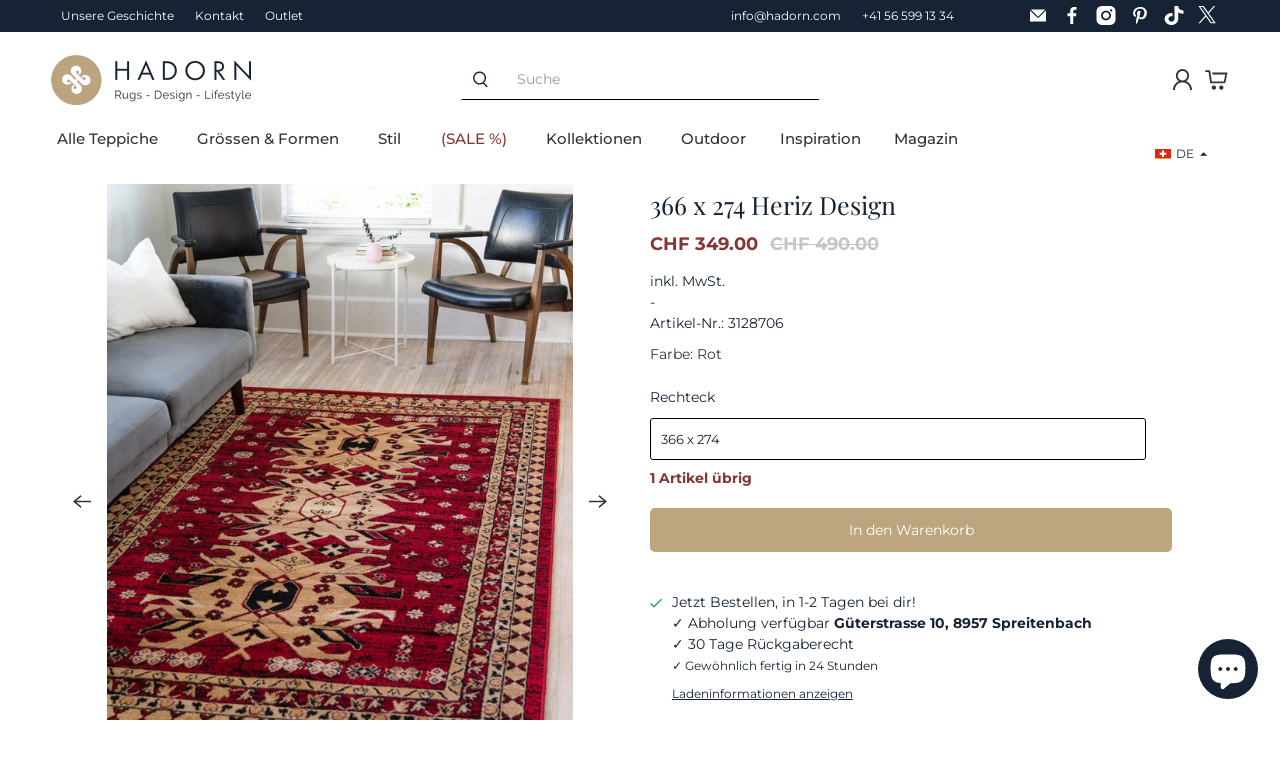

--- FILE ---
content_type: text/javascript
request_url: https://hadorn.com/cdn/shop/t/57/assets/z__jsFixedMessage.js?v=160085751852322615251714569644
body_size: -481
content:
(()=>{var __webpack_exports__={};window.PXUTheme.jsFixedMessage={init:function($section){this.$el=$(".fixed-message-section"),Cookies.get("fixed-message")!=="dismiss"&&(this.$el.removeClass("is-hidden"),$(".js-close-fixed-message").on("click",()=>{this.hide()}))},hide:function(){this.$el.addClass("is-hidden"),Cookies.set("fixed-message","dismiss",{expires:30})},unload:function($section){$(".js-close-fixed-message").off()}}})();
//# sourceMappingURL=/cdn/shop/t/57/assets/z__jsFixedMessage.js.map?v=160085751852322615251714569644


--- FILE ---
content_type: image/svg+xml
request_url: https://cdn.shopify.com/s/files/1/0576/3131/0004/files/ly_en_1741598022.svg?v=1741598024
body_size: 98
content:
<?xml version="1.0" encoding="UTF-8"?>
<svg id="Layer_1" xmlns="http://www.w3.org/2000/svg" version="1.1" xmlns:xlink="http://www.w3.org/1999/xlink" viewBox="0 0 777 458.2">
  <!-- Generator: Adobe Illustrator 29.3.1, SVG Export Plug-In . SVG Version: 2.1.0 Build 151)  -->
  <defs>
    <style>
      .st0 {
        fill: #fff;
      }

      .st1 {
        fill: none;
      }

      .st2 {
        fill: #012169;
      }

      .st3 {
        fill: #c8102e;
      }

      .st4 {
        clip-path: url(#clippath);
      }
    </style>
    <clipPath id="clippath">
      <rect class="st1" x="0" width="777" height="458.2"/>
    </clipPath>
  </defs>
  <g id="UNITED_KINGDOM">
    <g class="st4">
      <g>
        <rect class="st0" x="-42.2" width="861.4" height="458.2"/>
        <polygon class="st3" points="534.6 165.7 819.2 20.4 819.2 0 799.6 0 475.1 165.7 534.6 165.7"/>
        <polygon class="st3" points="521.2 301.7 819.2 453.9 819.2 423.5 580.7 301.7 521.2 301.7"/>
        <polygon class="st3" points="-42.2 34.9 212.8 165.7 272.4 165.7 -42.2 4.5 -42.2 34.9"/>
        <polygon class="st3" points="258.9 301.7 -42.2 455.6 -42.2 458.2 12.2 458.2 318.5 301.7 258.9 301.7"/>
        <polygon class="st2" points="760.3 0 458.7 0 458.7 154 760.3 0"/>
        <polygon class="st2" points="325.5 0 25.1 0 325.5 154 325.5 0"/>
        <polygon class="st2" points="819.2 165.7 819.2 60.5 614.6 165.7 819.2 165.7"/>
        <polygon class="st2" points="819.2 405.7 819.2 301.7 614.6 301.7 819.2 405.7"/>
        <polygon class="st2" points="42.2 458.2 325.5 458.2 325.5 313.4 42.2 458.2"/>
        <polygon class="st2" points="458.7 458.2 742.9 458.2 458.7 313.4 458.7 458.2"/>
        <polygon class="st2" points="-42.2 301.7 -42.2 410.4 169.5 301.7 -42.2 301.7"/>
        <polygon class="st2" points="-42.2 165.7 169.5 165.7 -42.2 56.8 -42.2 165.7"/>
        <polygon class="st3" points="352.2 0 352.2 192.9 -42.2 192.9 -42.2 274.6 352.2 274.6 352.2 458.2 432 458.2 432 274.6 819.2 274.6 819.2 192.9 432 192.9 432 0 352.2 0"/>
      </g>
    </g>
  </g>
</svg>

--- FILE ---
content_type: application/javascript; charset=utf-8
request_url: https://searchanise-ef84.kxcdn.com/preload_data.3B0y6A4w7C.js
body_size: 6192
content:
window.Searchanise.preloadedSuggestions=['hadorn limited edition','outdoor carpet','teppich grün','teppich grau','teppich beige','vintage teppich','teppich rund','braided jute','outdoor teppich','teppich 160 x 230','ghom design','st gallen','light blue','beige teppich','teppich läufer','teppich 300x400','lachen haze','blau teppiche','rund teppich','kinderzimmer teppich','tapis de couloir','kashkuli gabbeh','läufer hadorn','bellevue teppich','teppich jute','teppich rot','marilyn monroe','solid shag','hadorn limited','teppiche beige','teppich schwarz','teppich küche','ai handgetuftet wolle','bern spotlight','davos deep','läufer am','zora modern','teppich wolle','davos mesh','ghom silk','lachen fence','soft shag','oriental teppich','tulum outdoor','tapis rond','acryl teppich','wohnzimmer teppich','rug multicolor','läufer teppichläufer teppich','viscose carpet','limited édition','outdoor trellis','teppich weiss','tepich grau','teppich beig','orange teppiche','vidal collection','santa fe','nain design','teppich rosa','tepich modern','teppich oval','outdoor hadornproduct','carpet vintage','tapis blanc','230x160 hadorn limited edition × 2 230x160 grey','teppich waschbar','bern shimmer','runner beige','hadorn limi','teppich gabbeh','classic aubusson','zermatt shag','davos rund','teppich quadratisch','teppich gelb','edition limited','trellis frieze','teppich braun','pink vintage 239 x','carpet beige','royal heritage','outdoor teppiche','weiss teppich','gold teppich','darya indien','davos charme','acryl beige','schwarz weiss','ghom seide','teppich monaco','viscose carpets','outdoor tapis','viskose teppich creme','viskose teppich','gabbeh design','200 x 300 cm','davos excellence','outdoor modern','läufer weiss','läufer vintage','runner 150 x 80','hochflor rund','kinder teppiche','teppich oriental','bad ragaz','soft shag hadorn limited edition','persian carpet','kinder teppich','les tapis davos','coffee shop','tapis laine','davos elegance','boho chic','teppich 200 x 300 cm','davos fusion','muster teppich','tappeto beige e blu','davos miracle','schwarz teppich','art deco','tapis vert','carpet grey','hadorn copenhagen','outdoor grün','jill zarin','ultra vintage','teppich 200x300','tapis carré','turkey collection','tabriz mahi','infinity shag rug','infinity shag','grau schwarz','läufer beige','läufer grau','square rug','black white','teppich blau','alle teppiche','teppich rund grau','belle vue','outdoor border','outdoor botanical','bern clouds','blue carpet','classic agra','teppich im','peru & jador','power loomed','kashan design','davos flawless','teppich klein','angebote unter 69 chf','230x160 beige','davos spice','vintage blumen','harmony kollektion','outdoor rund','rosa grün','davos intense','isfahan carpet','davos magic','gabbeh solid','moudon collection','hadorn teppich 230x160','viskose teppiche','läufer 4 m','st gallen folklore','royal eden','runner hadorn','teppich türkis','solid gabbeh','teppich beige grün','grün teppich','hadorn 230x160','100x200 rosa','orange beige','davos linija','limited edition beige','teppich davos','royal blast','aryana red','everyday shag','rot vintage','beige teppiche','davos charm','teppich creme kurzflor','zora classical','kriens maya','beige turquoise','studio solid','viscose carpet grey','gabbeh teppiche blau','ziegler red','outdoor läufer','handmade grey carpets','modern style','shaggy hadorn limited edition','teppich nepal','hadorn tapis classical','sale tepih','jute teppiche','jute braided','bad teppich','teppich grau grün','vintage weiss','vidal classic edition','grosse teppich','weiss blau','teppich creme','teppiche grün','braided chindi','blu verde','pink rug','tapis vintage','afghan carpet','everyday solid','red vintage','tapis rond beige','rosa teppich','trellis outdoor','teppich 160x160','teppich 117x 200','300 x 300 cm','teppich gross','vidal vintage royal','davos teppich','marilyn monroe glam trellis','teppich schwarz weiss','kinderzimmer teppiche','kriens maidu','teppich orange','sabrina soto','läufer 60 cm','rot beige schwarz','collection construction','teppich vintage','solid frieze','dunkel braun','oregon teppiche','soft solid shag','outdoor runner','carpet green','acryl teppiche','miracle davos','juniper boho','230x160 modern','teppich farbig','new vintage','viskose beige','230x160 hadorn limited edition','beige rund','thun arbor','läufer rosa','chindi jute','und viscose material','handmade rugs','colorful rugs','teppich natur','beige weiss teppich','moderne teppich wolle','dunkel grau','ghom kork','thun artem','rund teppiche','royal mania','teppich acryl','kriens makaha','bern collection','outdoor traditional','blue carpets','grau rosa','teppich gold','rund weiss teppiche','zora blege','thun glacies','jute rund','teppich istanbul','lila rosa grün','tapis beige rond','305 x 213 georgetown','teppich rund gelb','ai hand tufted','teppich bunt','carpet yellow','230 x 160 hadorn limited edition','power loomed dynasty','jute carpets','davos grecian','luxe solid shag','kaschkuli gabbeh','ghom se','greek key','teppiche modern','juniper classic','läufer teppich','wool carpet','monaco rund','teppich timeless','abstract blau','balkon tepich','braun limited edition','modern outdoor','vintage braun','teppich 80 x 200','viskoseteppich beige','outdoor teppich rund','mamlouk design','carpet round beige','rund jute','creme teppich','teppich chenille','laufer brown','teppich braun beige','kelim patchwork','teppich uni','läufer modern beige','teppich unterlage','weisse teppiche','shag 200 x 300','royal luna','felt ball','royal droom','lattice trellis','vevey collection','whimsy kids','frauenfeld classic','shag hadorn limited edition','beige acryl','teppich cm','teppich copenhagen','hadorn limited edition blue','läufer viskose','teppich hellgrau','bellevue rund','teppich rund outdoor','teppich rund beige','royal frame','200 x 290 viskose','weiss grau','vintage royal','violet teppiche','classical beige','340 x 240 peru','uptown kollektion','rund teppich beige','teppich elfenbein','tapis gris','safari tepih','soft touch','viskose läufer','art handgetuftet','tepich oval','teppich 60x100cm','tulum outdoor border','size 305x245','nain 9 la','läufer jute','dunkel blau teppich','and rugs','gold beige','soft solid','classic aubusson rug','jute teppich','teppich 100x','outdoor solid','läufer schwarz','under teppiche','1 170 x 120 shaggy hadorn limited edition orange rectangle 170 x 120','kaizar x','oval beige','sophia talea','royal nature','läufer waschbar','gris rose','shaggy hadorn jaune','florhöhe der outdoor teppiche','blau gold','braided jute beige','teppich rund 160 cm','soft touch shag','kaizar 240 x 200','blau grün rosa','teppich vintage rund','201x284 ziegler','outdoor cm','bohemian outdoor','hochflorteppich lachen haze','vintage teppich rosa','perserteppich rot','st rechteck','schwarz medaillon','dunkel grun','teppich 300x400 weiss','schwarz rosa','teppich rund weiss','teppich pink','tapis beige davos','vidal tepich','boho teppiche','tapis blossom','ai handgetuftet','oval teppich','250 cm rund','240x240 cm','very day','rug pads','zora orman','classical blau','outdoor bohemian','kriens stella','royal gravel','royal 100x200','blue shaggy','tapis rouge','teppich kinderzimmer','davos cilia','sophia belamour','100 x 100 ghom design','davos beige','marrakesh shag','tapis bleu','echte teppiche','angebote unter 100 chf','blau weiss','dynasty runner','teppiche jute','havana rund','teppich rund 180 cm','bellvue rund','size 240x305','st gall','viskose grau','vintage rosa','ghom collection','rot hadorn limited edition × 1','bade teppich','80x300 size','been spotlight','royal or','beige oriental','330x240 hadorn limited edition × 1','outdoor beige','kaizar 200 x','pink rugs','teppich weiss 290','grün lila','wolle und baumwolle gelb','kriens maori','havana rug','290 x 200 peru','teppich carrington','teppich mamlouk','teppich havana','bas ragaz','läufer alta','tepich kinder','jura horizon','244 x 244 braided jute','hadorn thun','santa fr','tapis everyday shag','tapis hadorn','tapis gris noir','100x300 bunt','teppich modern 200x300','laax tepih','terracotta farbe','oregon elfenbein','outdoor solid hellgrau','outdoor x 240','rot teppich','balkon teppich','qom design','st gallen kollektion','outdoor teppich 200x300 blau','flur eingang','hadorn limited edition rosa','teppich rund rot','gold und weiss','uptown teppich','white and gold','luzern construction','royal tuj','teppich taupe','luzern green','royal iris','170x120 lim','kriens octa','sale de','runner outdoor','monaco läufer','cream yellow','rot kashkuli','frauenfeld linea','hand made vintage','kriens floret','dunkelblau teppich','creme rosa','tapis en viscose','läufer wolle','blau grün rosa violett','mint teppich','vidal classic','fur teppich','pao tou','türkis rosa','modern manshu','hadorn limited edition white','royal blaze','jador x','kids carpet','kensington rug','modern nehmo','limited ed','heriz design','round classic aubusson','teppich rund rosa','rose gris','jil zarin','under teppich','230x160 hadorn limited edition × 1','läufer hellgrau','beige gelb blau','hadorn classical','luxe solid','classic agra rug','80 x 300 röt','spectrum rund','uni beige','305 x 213 monaco','grün rosa','shaggy rond','tapis couloir','gabbeh alt','teppich hell','orient läufer','blau gelb','tapis moderne','tulum outdoor clover','hadorn davos mesh','carpet round','outdoor hadorn','shaggy limited edition','juniper greka','teppich 180 x','230 x 160 hadorn limited','kashkuli d','teppich sale','geometrische teppich','läufer harmony','teppich rot 200x300','tappeto pelo','haerfest rug','carrington grün','teppich spectrum','davos grecia','hell weiss teppich','rund teppich weiss','glam trellis','teppich wolle weiss','collection chateau','rug underlay','l couch wohnzimmer','tappeto cucina','moroccan trellis','kasbah trellis elfenbein‑grau','teppich beige hadorn','teppich sahara','tapis madrid','kriens atum','grau blau davos','haze teppich','305 x 215 arte','rug collection','tapis kilim','teppich braun einfarbig','viskose grün','teppich arlo','rund tepich creme','persian oriental','shaggy hadorn','la renaissance','color cream','zora kollektion','teppich davos miracle','viskoze tepih','fell teppich','hadorn zora','tapis davos miracle','tapis davos elegance','teppiche flur','round blau','sabrina soto casa','teppich grün grau','vintage blau','türkis weis','teppich wolle unifarben','beige teppich 250x250','size 300x240','size 240x300','tapis taupe','harmony nomad','teppich 300 x400','teppich 130 x','läufer bellevue','xl teppich','rund botanical','violett grün','teppich havanna','shaggy beige','vintage carpet','red ziegler','teppich solid','marilyn monroe beige','teppich davos charme','carpet vintage green gold','rot weiss','vintage dunkelblau','aryana ziegler','quadratisch 160x160','rose gris limited edition','kilim beige','gabbeh des','396 x 396 trellis','outdoor limited edition','teppich beige braun','jute runner','zora mosaic','230x160 shaggy hadorn limited edition','schwarz rot','pink carpets','230x160 shaggy','hadorn limited edition blau','soft shag limited','monaco gelb','classic aubusson runner','teppiche multi','royal phoenix','peru collection','teppich viscose','solid frieze × 1','davos weiss','baumwolle grün','vidal juma 290 x 196 cm','runner teppich','davos flaw','teppich modern','beige bellevue','x 140 cm','einfarbig teppich','beige shaggy','teppich mit','davos läufer','tulum out','teppich villa','frauenfeld rood','shaggy white','dunkelblau türkis','rosa gold','tribeca 244 x 305','moroccan trellis shag','mashhad design','juniper solid','frauenfeld moana','creme beige teppich','kriens collection','rosa hellgrün','grosse teppiche','royal wavy','carpet for bedroom','230x160 soft shag hadorn limited edition','aubusson classic 185','teppiche kinderzimmer','weiss teppiche','st gal','teppiche mit','tapis lavable','yellow shag','luzern taupe','teppich rund 152 x 152','kriens attai','teppich tibet','monaco runner','florhöhe der outdoor solid teppiche','sabrina soto läufer','teppich orientalisch','teppich grau rund','royal smash','davos cube','arcadia braun','wohnzimmer teppich 2,5 x 300','royal jam','beige crem','hadorn zora modern i','hadorn gabbeh','vidal juma','hadorn luzern','wool red','beige in outdoor','carrington magenta','studio solid shag','hot sale','royal orb','hava a','davos teppich deep','185 x 61 kashan design','creme oregon','salle de bain','tapis blanc st gallen folklore','tapis bleu davos miracle','persian rug','bern kollektion','hadorn royal mania','bellevue rund 160 x 160 beige','elfenbein teppich','396 x 305 palazzo','216 x 305 palazzo','non slip rugs','hadorn st gallen solid','320 x 240 jador','320 x 500 kashkuli gabbeh','luzern weiss','jura 180x120','kelim fars','300 x 200 jador','400 x 300 jador','213 x 160 hadorn limited edition × 1 blau rechteck 213 x 160','tapis bain','lola oval','hadorn davos flawless','purple carpets','burgund cyan','tapis enfant','teppich bellevue','hadorn davos charme','teppich grund 180 x 180','uni teppich 200x300','tulum fence','floral shag','smash royal','sahara rund','tapis avec les','outdoor teppich tulum aztec','tulum solid outdoor','schwarz pink','pure art','tabriz design','eco verse','305 x 213 tribeca','davos teppichläufer charme','teppich läufer davos','tappeti piccoli','tapis zermatt shag','bern cloud','hadorn zora classic','hadorn vintage','teppiche 200x300','shaggy grigio lachen haze','teppiche unifarben','tapis ovale','tulum outdoor solid polypropylen','tapis gris rond','hadorn classic','trellis beige outdoor','305x244 outdoor','trellis x beige outdoor','183 x 61 ethereal × 1','schwarz weiss pink','creme rund','creme farbe_beige','braun teppich','davos f','jador vi','modern beige and pink and green','dahlia rug','hadorn 396 x 305 stockholm','harmony oasis','beige bläulich','luzern tapis','teppich lang','teppich wolle 200 x 300 cm','und outdoor','harmony desert','tulum jill','classical rot','viskose grün einfarbig','tepich weiss','anatol design','läufer arlo','juniper lyn teppich','thun scutum','laax tepih sale','braun hadorn limited','teppich mit frame','grau 300x200','hochflorteppich lachen fence','läufer küche','letzte chance','tulum clover','teppich viskose','zora modern m','isabella rug','tapis couloir beige','tapis shaggy','seide teppich gelb braun','ai handgetufte','244 x 152 alta','wolle teppich','tapis ordeaux','ai h','tulum outdoor tile','rund teppich kuche','avec le','royal crossing','122 x 183 marrakesh shag × 1','viskose davos','ball felt','183 x 122 outdoor botanical × 1','teppich wolle 200x300','aurora rug','orange teppich','tulum outdoor classical','blau 290x200','lachen haze carpet','tabriz carpet','istanbul rug','braun uni','wollteppich rund','multi colour rugs','outdoor teppich 200x300','läufer kurzflor','st gallen solid','luzern rund','türkis rund','baumwolle braun','rund new vintage','new vintage rund','teppiche gold beige rosa','teppich kinder','classical collection','davos rechteckig','x 79 isabella','tagine rug','läufer 0,5 cm','royal heritag','monaco blau','teppich kriens makaha','rond moroccan','davos charme braun','no design','darya-indian wolle und baumwolle gelb','160 x 244 outdoor botanical','palazzo läufer','frauenfeld läufer','creme weiss','teppich hadorn','beige läufer','vintage machine','outdoor pink','loft rectangle','monaco blue runner','pink vintage','teppich x','rug 220x250','fairway grass','nain 200x','royal glorious','baby rug','comfort shaggy','1 170 x 120 shaggy hadorn limited edition','classic aubusson round','teppich weich','bexley türkis','99x396 dynasty','zermatt shag weiss','oval limited','cube de davos','limited edition outdoor','teppiche hellbraun','teppich weis','dynasty grau','davos fla','solid s','tapi modern','jill zarin outdoor','grösse 3 x 6','grün pink','bern spot','modern design','kashan design grün','bleu vert','aquamarine and white','aquamarine and','hadorn blau','rund 150 cm','gold läufer','teppich bedroom','105x158 indo täbriz','kinder teppich pink','160 x 221 luxe solid shag × 1','300 x 208 nain 6 la','zora classi','outdoor quadratisch','tapis rond noir et blanc','tulum solid','hamadan braun läufer','pastel pink','davos runner','shaggy violet','davos eleg','läufer hadorn davos','bellevue braun','teppich vis','300 x 200 vidal classic edition','ida multicolor','tribeca runner','loft round','royal rund','230x160 soft shag hadorn limited','oval uni','teppich in','chindi cotton rosa','uni teppich','baumwolle beige','kashkuli landscape','tapis doré','pink vintage 244','198x81 darya-indian','cafe teppich','bad raga','classic collection','teppich beige wohnzimmer','classical beige beige','vidal collections','teal blue','500 x 79 isabella','lux solid shag','villa tapis','soft shag white','tapis blancs','teppich 130 x160','trellis gelb','blue classic','wolle teppich grau','trellis shag','hadorn jador hadorn limited edition','davos ele','beige carpet','beige mit gold','classic round aubusson','runner teppich davos','grau rund','hadorn ulta','150 x 80 outdoor','afghan serapi ziegler','oval creme','gabbe old','solaris beige','grau weiss','kurzflor teppiche','baby zimmer','pink vintage 244 300','kriens heru','tulum outdoor solid','oregon grau','outdoor rund botanical','244x244 graham 244x244 graham 244x244 graham 244x244 graham 244x244 graham','davos ex','runner 150 x 80 creme','teppich 90x160','zermatt aqua','comfort solid','vintage patchwork','brooklyn power loom','340x240 shaggy','white carpet','241x152 ultra vintage','hadorn limited edition × 1','dunkelblau orientalisch','kitchen runner','indoor outdoor','luzern shaggy','isfahan seirafian','luzern grey','royal nature rund','bellevue rechteck 245 x 155','runner nain','rug pad','shaggy limited ed','tapis rond noir et crème','royal shade','vidal juma 309 x 214 cm','gold weiß','polypropylene outdoor botanical','kriens maid','meshed design','grau royal','lachen rund','330x240 hadorn limited edition','hadorn limited edition beige','aubusson rug','shaggy chic','aubusson runner','indian art','gabbe india','outdoor solid teppiche','teppiche beige uni','230 x 160 hadorn limited beige','rund teppich 240','luxe solide shag','solid teppiche','royal collection','hadorn limited edition grey','gabbeh braun','zermatt shag beige','teppich 120x160','soft shag 230x160','teppich outdoor','orientalisch rosa','vista teppich','teppich 160x230','royal 120x120','244 x 152 harvest','hadorn grey','st solid','230x160 tuft','zermatt shag 200','braided jut','zora classic','vista ivory','hadorn limited edit','oriental blue','blau teppich','davos charme round','vintage schwarz','rund bern','tulum border','teppich 400 x 60','ultra vintage violett','limited edi','tan kashkuli','wolle grün','bellevue läufer','carpet bern clouds','läufer 70 cm x 200 cm','ivory limited edition','pink oriental','bohemian trellis','weiss schwarz','wohnzimmer oriental','hadorn teppich','vidal edition','floral basic','limited edition 500744','viskose uni','teppich ravel','vintage green','luzern polyester rot','bohemian style','botanical outdoor','solid shag deep aqua','teppich anthrazit','hadorn edition','rund wolle','braun thun arbor','madeline vintage','246x310 odegard ainu tr 206','outdoor tulum','vidal c','shaggy violett','royal blau','läufer türkis','vintage 91x66','been clouds','dynasty 351 x 249','royal lilly','sabrina soto outdoor','teppi 200x300','luxury shag','hell violet','shag solid','dark blue','dünne teppiche','254x160 ultra vintage','creme weis','plain blue','teppich 250x300','249x351 dynasty','runner rug','white teppich','teppiche gelb','hadorn davos deep','läufer wolke','vintage teppich 240x340','outdoor modern 3136789','solid shag beige','everyday shag beige','4 marilyn monroe glam trellis','gabbeh shouli','red classic agra rug','nain vintage','152x244 outdoor trellis','modern roots','hadorn monaco','tapis bellevue','183 x 66 outdoor trellis','taupe square','florhöhe der outdoor teppiche solid','outdoor hadorn limited edition','green blue','rund 160 cm','davos fusion läufer 185 x 62 beige','blau classic','isfahan blau','vlad is','darya indian','hadorn limited edition 290','airolo fade','vidal kollektion','de cotton','hoch flor','gabbeh shouli wool','davos m','grün gelb teppich','darya-indian wolle und baumwolle dunke','solid style_modern','teppich kashan','davos mesh round','davos','bellevue'];

--- FILE ---
content_type: application/javascript; charset=utf-8
request_url: https://searchanise-ef84.kxcdn.com/templates.3B0y6A4w7C.js
body_size: 16340
content:
Searchanise=window.Searchanise||{};Searchanise.templates={Platform:'shopify',StoreName:'Hadorn.com',AutocompleteLayout:'multicolumn_new',AutocompleteStyle:'ITEMS_MULTICOLUMN_LIGHT_NEW',AutocompleteDescriptionStrings:20,AutocompleteSuggestionCount:2,AutocompleteCategoriesCount:2,AutocompletePagesCount:2,AutocompleteProductAttributeName:'variant_skus',AutocompleteShowListPrice:'N',AutocompleteShowProductCode:'N',AutocompleteShowRecent:'Y',AutocompleteShowOnlyInStock:'Y',AutocompleteShowMoreLink:'Y',AutocompleteIsMulticolumn:'Y',AutocompleteTemplate:'<div class="snize-ac-results-content"><div class="snize-results-html" style="cursor:auto;" id="snize-ac-results-html-container"></div><div class="snize-ac-results-columns"><div class="snize-ac-results-column"><ul class="snize-ac-results-list" id="snize-ac-items-container-1"></ul><ul class="snize-ac-results-list" id="snize-ac-items-container-2"></ul><ul class="snize-ac-results-list" id="snize-ac-items-container-3"></ul><ul class="snize-ac-results-list snize-view-all-container"></ul></div><div class="snize-ac-results-column"><ul class="snize-ac-results-multicolumn-list" id="snize-ac-items-container-4"></ul></div></div></div>',AutocompleteMobileTemplate:'<div class="snize-ac-results-content"><div class="snize-mobile-top-panel"><div class="snize-close-button"><button type="button" class="snize-close-button-arrow"></button></div><form action="#" style="margin: 0px"><div class="snize-search"><input id="snize-mobile-search-input" autocomplete="off" class="snize-input-style snize-mobile-input-style"></div><div class="snize-clear-button-container"><button type="button" class="snize-clear-button" style="visibility: hidden"></button></div></form></div><ul class="snize-ac-results-list" id="snize-ac-items-container-1"></ul><ul class="snize-ac-results-list" id="snize-ac-items-container-2"></ul><ul class="snize-ac-results-list" id="snize-ac-items-container-3"></ul><ul id="snize-ac-items-container-4"></ul><div class="snize-results-html" style="cursor:auto;" id="snize-ac-results-html-container"></div><div class="snize-close-area" id="snize-ac-close-area"></div></div>',AutocompleteItem:'<li class="snize-product ${product_classes}" data-original-product-id="${original_product_id}" id="snize-ac-product-${product_id}"><a href="${autocomplete_link}" class="snize-item" draggable="false"><div class="snize-thumbnail"><img src="${image_link}" class="snize-item-image ${additional_image_classes}" alt="${autocomplete_image_alt}"></div><span class="snize-title">${title}</span><span class="snize-description">${description}</span>${autocomplete_product_code_html}${autocomplete_product_attribute_html}${autocomplete_prices_html}${reviews_html}<div class="snize-labels-wrapper">${autocomplete_in_stock_status_html}${autocomplete_product_discount_label}${autocomplete_product_tag_label}${autocomplete_product_custom_label}</div></a></li>',AutocompleteMobileItem:'<li class="snize-product ${product_classes}" data-original-product-id="${original_product_id}" id="snize-ac-product-${product_id}"><a href="${autocomplete_link}" class="snize-item"><div class="snize-thumbnail"><img src="${image_link}" class="snize-item-image ${additional_image_classes}" alt="${autocomplete_image_alt}"></div><div class="snize-product-info"><span class="snize-title">${title}</span><span class="snize-description">${description}</span>${autocomplete_product_code_html}${autocomplete_product_attribute_html}<div class="snize-ac-prices-container">${autocomplete_prices_html}</div><div class="snize-labels-wrapper">${autocomplete_in_stock_status_html}${autocomplete_product_discount_label}${autocomplete_product_tag_label}${autocomplete_product_custom_label}</div>${reviews_html}</div></a></li>',AutocompleteResultsHTML:'<div style="text-align: center;"><a href="#" title="Exclusive sale"><img src="https://www.searchanise.com/images/sale_sign.jpg" style="display: inline;" /></a></div>',AutocompleteNoResultsHTML:'<p>Sorry, nothing found for [search_string].</p><p>Try some of our <a href="#" title="Bestsellers">bestsellers →</a>.</p>',AutocompleteZeroPriceAction:'show_custom_text',LabelAutocompleteSuggestions:'Beliebte Vorschläge',LabelAutocompleteCategories:'Kategorien',LabelAutocompletePages:'Seiten',LabelAutocompleteProducts:'Produkte',LabelAutocompleteMoreProducts:'Alle [count] Artikel anzeigen',LabelAutocompleteNothingFound:'Für [search_string] wurde leider nichts gefunden.',LabelAutocompleteMobileSearchInputPlaceholder:'Durchsuche unseren Shop nach...',LabelStickySearchboxInputPlaceholder:'Was suchst du?',LabelAutocompleteInStock:'Auf Lager',LabelAutocompletePreOrder:'Vorbestellung',LabelAutocompleteOutOfStock:'Ausverkauft',LabelAutocompleteFrom:'Ab',LabelAutocompleteMore:'Mehr',LabelAutocompleteNoSearchQuery:'Gib oben etwas ein, um die Suche zu starten...',LabelAutocompleteNoSuggestionsFound:'Es wurden keine Vorschläge gefunden',LabelAutocompleteNoCategoriesFound:'Es wurden keine Kategorien gefunden',LabelAutocompleteNoPagesFound:'Es wurden keine Seiten gefunden',LabelAutocompleteTypeForResults:'Beginnen Sie mit der Eingabe, um Suchergebnisse zu erhalten',LabelAutocompleteResultsFound:'Anzeige von [count] Ergebnissen für',LabelAutocompleteDidYouMean:'Meinst du: [suggestions]?',LabelAutocompletePopularSuggestions:'Schau dir einige dieser beliebten Suchanfragen an: [suggestions]',LabelAutocompleteSeeAllProducts:'Alle Produkte anzeigen',LabelAutocompleteNumReviews:'[count] Bewertung(en)',LabelAutocompleteZeroPriceText:'Preis auf Anfrage',AutocompleteProductDiscountLabelShow:'Y',LabelAutocompleteProductDiscountText:'[discount] % Rabatt',ProductDiscountBgcolor:'BCA47E',ResultsShow:'Y',ResultsStyle:'RESULTS_BIG_PICTURES_NEW',ResultsItemCount:23,ResultsPagesCount:16,ResultsShowActionButton:'N',ResultsShowFiltersInTopSection:'N',ResultsShowFiltersWithNoResults:'Y',ResultsDefaultMobileView:'list',ResultsShowInStockStatus:'Y',ResultsShowOptionVariants:'Y',ResultsShowOnlyInStock:'Y',ResultsTitleStrings:1,ResultsDescriptionStrings:0,ResultsZeroPriceAction:'show_custom_text',ResultsUseAsNavigation:'templates',ResultsShowProductDiscountLabel:'Y',LabelResultsProductDiscountText:'[discount] % Rabatt',ResultsProductDiscountBgcolor:'BCA47E',ResultsProductsPerRow:3,LabelResultsSortBy:'Sortieren nach',LabelResultsSortRelevance:'Relevanz',LabelResultsSortTitleAsc:'Titel: A-Z',LabelResultsSortTitleDesc:'Titel: Z-A',LabelResultsSortCreatedDesc:'Datum: Von Neu zu Alt',LabelResultsSortCreatedAsc:'Datum: Alt zu Neu',LabelResultsSortPriceAsc:'Preis niedrig bis hoch',LabelResultsSortPriceDesc:'Preis: hoch zu niedrig',LabelResultsSortDiscountDesc:'Rabatt: Hoch zu Niedrig',LabelResultsSortRatingAsc:'Bewertung: Niedrig bis Hoch',LabelResultsSortRatingDesc:'Bewertung: Hoch bis Niedrig',LabelResultsSortTotalReviewsAsc:'Gesamtzahl der Bewertungen: Niedrig bis Hoch',LabelResultsSortTotalReviewsDesc:'Gesamtzahl der Bewertungen: hoch bis niedrig',LabelResultsBestselling:'Meistverkauft',LabelResultsFeatured:'Empfohlen',LabelResultsNoReviews:'Keine Bewertungen',SmartNavigationDefaultSorting:'sales_amount:desc',ResultsProductDefaultSorting:'sales_amount:desc',ShowBestsellingSorting:'Y',ShowDiscountSorting:'Y',LabelResultsTabCategories:'Kategorien',LabelResultsTabProducts:'Produkte',LabelResultsTabPages:'Seiten',LabelResultsFound:'Zeige [count] Ergebnisse für "[search_string]"',LabelResultsFoundWithoutQuery:'Zeigen [count] ergebnisse',LabelResultsNothingFound:'Nichts gefunden für [search_string]',LabelResultsNothingFoundWithoutQuery:'Nichts gefunden',LabelResultsNothingFoundSeeAllCatalog:'Deine Suche nach "[search_string]" ergab keine Ergebnisse. Schau dir [link_catalog_start]andere Artikel in unserem Shop[link_catalog_end] an.',LabelResultsNumReviews:'[count] Bewertung(en)',LabelResultsDidYouMean:'Meinst du: [suggestions]?',LabelResultsFilters:'Filter',LabelResultsFrom:'Ab',LabelResultsInStock:'',LabelResultsPreOrder:'',LabelResultsOutOfStock:'AUSVERKAUFT',LabelResultsZeroPriceText:'Preis auf Anfrage',LabelResultsViewProduct:'Produkt ansehen',LabelResultsQuickView:'Schnellansicht',LabelResultsViewFullDetails:'Vollständige Details anzeigen',LabelResultsQuantity:'Menge',LabelSeoDescription:'Shoppe [search_request] bei [store_name]',LabelSeoDescriptionFilters:'Shoppe [search_request] [Filter] bei [store_name]',LabelResultsShowProducts:'[count] Produkte anzeigen',LabelResultsResetFilters:'Filter zurücksetzen',LabelResultsApplyFilters:'Erledigt',LabelResultsSelectedFilters:'[count] ausgewählt',LabelResultsBucketsShowMore:'Zeig mehr',LabelResultsInfiniteScrollingLoadMore:'Zeig mehr',LabelResultsPaginationPreviousPage:'← Zurück',LabelResultsPaginationNextPage:'Weiter →',LabelResultsPaginationCurrentPage:'[page] von [total_pages]',ShopifyTranslationsApp:'langify',Translations:{"de":{"LabelAutocompleteSuggestions":"Beliebte Vorschl\u00e4ge","LabelAutocompleteCategories":"Kategorien","LabelAutocompletePages":"Seiten","LabelAutocompleteProducts":"Produkte","LabelAutocompleteSku":"","LabelAutocompleteFrom":"Von","LabelAutocompleteMore":"Mehr","LabelAutocompleteProductAttributeTitle":"","LabelAutocompleteInStock":"Vorr\u00e4tig","LabelAutocompletePreOrder":"Vorbestellen","LabelAutocompleteOutOfStock":"Nicht auf Lager","LabelAutocompleteProductDiscountText":"[discount]% off","LabelAutocompleteZeroPriceText":"Preis auf Anfrage","LabelStickySearchboxInputPlaceholder":"Wonach suchen Sie?","LabelAutocompleteMoreProducts":"Alle [count] Artikel anzeigen","LabelAutocompleteNothingFound":"Leider wurde f\u00fcr [search_string] nichts gefunden.","LabelAutocompleteNoSuggestionsFound":"Es wurden keine Vorschl\u00e4ge gefunden","LabelAutocompleteNoCategoriesFound":"Es wurden keine Kategorien gefunden","LabelAutocompleteNoPagesFound":"Es wurden keine Seiten gefunden","LabelAutocompleteTypeForResults":"Tippen Sie f\u00fcr Suchergebnisse ein","LabelAutocompleteResultsFound":"Anzeigen von [count] Ergebnissen f\u00fcr [search_string]","LabelAutocompleteDidYouMean":"Haben Sie gemeint: [suggestions]?","LabelAutocompletePopularSuggestions":"Sehen Sie sich einige dieser beliebten Suchanfragen an: [suggestions]","LabelAutocompleteSeeAllProducts":"Alle Produkte anzeigen","LabelAutocompleteNumReviews":"[count] Bewertung(en)","LabelAutocompleteSearchInputPlaceholder":"","LabelAutocompleteMobileSearchInputPlaceholder":"Suchen Sie in unserem Shop...","LabelAutocompleteNoSearchQuery":"Schreiben Sie etwas oben, um die Suche zu starten...","LabelResultsSku":"","LabelResultsInStock":"","LabelResultsPreOrder":"","LabelResultsOutOfStock":"AUSVERKAUFT","LabelResultsViewProduct":"Produkt ansehen","LabelResultsFrom":"Von","LabelResultsProductAttributeTitle":"","LabelResultsShowProducts":"Zeige [count] Produkte","LabelResultsResetFilters":"Filter zur\u00fccksetzen","LabelResultsApplyFilters":"Erledigt","LabelResultsSelectedFilters":"[count] ausgew\u00e4hlt","LabelResultsBucketsShowMore":"Zeig mehr","LabelResultsInfiniteScrollingLoadMore":"Zeig mehr","LabelResultsProductDiscountText":"[discount]% off","LabelResultsZeroPriceText":"Preis auf Anfrage","LabelResultsNoReviews":"Keine Bewertungen","LabelResultsSortBy":"Sortieren nach","LabelResultsSortRelevance":"Relevanz","LabelResultsSortTitleAsc":"Titel: A-Z","LabelResultsSortTitleDesc":"Titel: Z-A","LabelResultsSortPriceAsc":"Preis niedrig bis hoch","LabelResultsSortPriceDesc":"Preis: hoch zu niedrig","LabelResultsSortDiscountDesc":"Rabatt: Hoch zu Niedrig","LabelResultsSortCreatedDesc":"Datum: Von Neu zu Alt","LabelResultsSortCreatedAsc":"Datum: Alt zu Neu","LabelResultsSortRatingDesc":"Bewertung: Hoch bis Niedrig","LabelResultsSortRatingAsc":"Bewertung: Niedrig bis Hoch","LabelResultsSortTotalReviewsDesc":"Gesamtzahl der Bewertungen: hoch bis niedrig","LabelResultsSortTotalReviewsAsc":"Gesamtzahl der Bewertungen: Niedrig bis Hoch","LabelResultsBestselling":"Meistverkauft","LabelResultsFeatured":"Empfohlen","LabelResultsTabProducts":"Produkte","LabelResultsTabCategories":"Kategorien","LabelResultsTabPages":"Seiten","LabelResultsFilters":"Filter","LabelResultsQuickView":"Schnellansicht","LabelResultsViewFullDetails":"Vollst\u00e4ndige Details anzeigen","LabelResultsQuantity":"Menge","LabelResultsAddToCart":"In den Warenkorb legen","LabelResultsViewCart":"Warenkorb ansehen","LabelResultsPaginationPreviousPage":"\u2190 Zur\u00fcck","LabelResultsPaginationNextPage":"Weiter \u2192","LabelResultsPaginationCurrentPage":"[page] von [total_pages]","LabelSeoTitle":"[search_request] - [store_name]","LabelSeoTitleFilters":"[filters] \/ [search_request] - [store_name]","LabelSeoDescription":"Shop [search_request] on [store_name]","LabelSeoDescriptionFilters":"Shop [search_request] [filters] on [store_name]","LabelResultsFoundWithoutQuery":"Zeigen [count] Ergebnisse","LabelResultsFound":"Zeige [count] Ergebnisse f\u00fcr \"[search_string]\"","LabelResultsNothingFoundWithoutQuery":"Nichts gefunden","LabelResultsNothingFound":"Nichts gefunden f\u00fcr [search_string]","LabelResultsDidYouMean":"Haben Sie gemeint: [suggestions]?","LabelResultsNothingFoundSeeAllCatalog":"Ihre Suche \"[search_string]\" hat keine Ergebnisse gebracht. Sehen Sie sich [link_catalog_start]andere Artikel in unserem Shop[link_catalog_end]","LabelResultsNumReviews":"[count] Bewertung(en)"},"fr":{"LabelAutocompleteSuggestions":"Suggestions populaires","LabelAutocompleteCategories":"Cat\u00e9gories","LabelAutocompletePages":"Pages","LabelAutocompleteProducts":"Produits","LabelAutocompleteSku":"","LabelAutocompleteFrom":"Depuis","LabelAutocompleteMore":"Plus","LabelAutocompleteProductAttributeTitle":"","LabelAutocompleteInStock":"En stock","LabelAutocompletePreOrder":"Pr\u00e9commande","LabelAutocompleteOutOfStock":"En rupture de stock","LabelAutocompleteProductDiscountText":"[discount]% off","LabelAutocompleteZeroPriceText":"Prix \u200b\u200bsur demande","LabelStickySearchboxInputPlaceholder":"Qu'est-ce que tu cherches?","LabelAutocompleteMoreProducts":"Afficher tous les [count] articles","LabelAutocompleteNothingFound":"D\u00e9sol\u00e9, rien trouv\u00e9 pour [search_string].","LabelAutocompleteNoSuggestionsFound":"Aucune suggestion n'a \u00e9t\u00e9 trouv\u00e9e","LabelAutocompleteNoCategoriesFound":"Aucune cat\u00e9gorie n'a \u00e9t\u00e9 trouv\u00e9e","LabelAutocompleteNoPagesFound":"Aucune page n'a \u00e9t\u00e9 trouv\u00e9e","LabelAutocompleteTypeForResults":"Commencez \u00e0 taper pour obtenir des r\u00e9sultats de recherche","LabelAutocompleteResultsFound":"Affichage de [count] r\u00e9sultats pour","LabelAutocompleteDidYouMean":"Tu voulais dire : [suggestions]?","LabelAutocompletePopularSuggestions":"D\u00e9couvrez quelques-unes de ces recherches populaires\u00a0: [suggestions]","LabelAutocompleteSeeAllProducts":"Voir tous les produits","LabelAutocompleteNumReviews":"[count] avis","LabelAutocompleteSearchInputPlaceholder":"","LabelAutocompleteMobileSearchInputPlaceholder":"Recherchez dans notre magasin...","LabelAutocompleteNoSearchQuery":"Tapez quelque chose ci-dessus pour lancer la recherche...","LabelResultsSku":"","LabelResultsInStock":"","LabelResultsPreOrder":"","LabelResultsOutOfStock":"\u00c9PUIS\u00c9","LabelResultsViewProduct":"Voir le produit","LabelResultsFrom":"Depuis","LabelResultsProductAttributeTitle":"","LabelResultsShowProducts":"Afficher [count] produits","LabelResultsResetFilters":"R\u00e9initialiser le filtre","LabelResultsApplyFilters":"Fait","LabelResultsSelectedFilters":"[count] s\u00e9lectionn\u00e9","LabelResultsBucketsShowMore":"Afficher plus","LabelResultsInfiniteScrollingLoadMore":"Afficher plus","LabelResultsProductDiscountText":"[discount]% de r\u00e9duction","LabelResultsZeroPriceText":"Prix \u200b\u200bsur demande","LabelResultsNoReviews":"Aucune \u00e9valuation","LabelResultsSortBy":"Trier par","LabelResultsSortRelevance":"La pertinence des r\u00e9sultats","LabelResultsSortTitleAsc":"Titre : A \u00e0 Z","LabelResultsSortTitleDesc":"Titre : Z \u00e0 A","LabelResultsSortPriceAsc":"Prix : \u200b\u200bbas \u00e0 haut","LabelResultsSortPriceDesc":"Prix\u00a0: haut \u00e0 bas","LabelResultsSortDiscountDesc":"Remise\u00a0: \u00e9lev\u00e9e \u00e0 faible","LabelResultsSortCreatedDesc":"Date\u00a0: Du nouveau \u00e0 l'ancien","LabelResultsSortCreatedAsc":"Date\u00a0: ancien \u00e0 nouveau","LabelResultsSortRatingDesc":"Note : \u00e9lev\u00e9e \u00e0 faible","LabelResultsSortRatingAsc":"Note\u00a0: faible \u00e0 \u00e9lev\u00e9e","LabelResultsSortTotalReviewsDesc":"Nombre total d'avis\u00a0: \u00e9lev\u00e9 \u00e0 faible","LabelResultsSortTotalReviewsAsc":"Notes totales\u00a0: de faible \u00e0 \u00e9lev\u00e9e","LabelResultsBestselling":"Meilleure vente","LabelResultsFeatured":"Recommand\u00e9","LabelResultsTabProducts":"Produits","LabelResultsTabCategories":"Produits","LabelResultsTabPages":"Pages","LabelResultsFilters":"Filtre","LabelResultsQuickView":"Aper\u00e7u rapide","LabelResultsViewFullDetails":"Afficher tous les d\u00e9tails","LabelResultsQuantity":"Foule","LabelResultsAddToCart":"Ajouter au panier","LabelResultsViewCart":"Voir le panier","LabelResultsPaginationPreviousPage":"\u2190 Retour","LabelResultsPaginationNextPage":"Suivant \u2192","LabelResultsPaginationCurrentPage":"[page] sur [total_pages]","LabelSeoTitle":"[search_request] - [store_name]","LabelSeoTitleFilters":"[filters] \/ [search_request] - [store_name]","LabelSeoDescription":"Achetez [search_request] sur [store_name]","LabelSeoDescriptionFilters":"Achetez [search_request] [filters] sur [store_name]","LabelResultsFoundWithoutQuery":"Afficher [compter] les r\u00e9sultats","LabelResultsFound":"Affichage de [count] r\u00e9sultats pour \u00ab\u00a0[search_string]\u00a0\u00bb","LabelResultsNothingFoundWithoutQuery":"Rien trouv\u00e9","LabelResultsNothingFound":"Rien trouv\u00e9 pour [search_string]","LabelResultsDidYouMean":"Vouliez-vous dire : [suggestions] ?","LabelResultsNothingFoundSeeAllCatalog":"Votre recherche \"[search_string]\" n'a donn\u00e9 aucun r\u00e9sultat. D\u00e9couvrez [link_catalog_start]d'autres articles dans notre boutique[link_catalog_end]","LabelResultsNumReviews":"[count] avis"},"it":{"LabelAutocompleteSuggestions":"Suggerimenti popolari","LabelAutocompleteCategories":"Categorie","LabelAutocompletePages":"Pagine","LabelAutocompleteProducts":"Prodotti","LabelAutocompleteSku":"","LabelAutocompleteFrom":"Da","LabelAutocompleteMore":"Di pi\u00f9","LabelAutocompleteProductAttributeTitle":"","LabelAutocompleteInStock":"Disponibile","LabelAutocompletePreOrder":"Preordine","LabelAutocompleteOutOfStock":"Tutto esaurito","LabelAutocompleteProductDiscountText":"[discount] % di sconto","LabelAutocompleteZeroPriceText":"Prezzo su richiesta","LabelStickySearchboxInputPlaceholder":"Cosa stai cercando?","LabelAutocompleteMoreProducts":"Visualizza tutti gli articoli [count].","LabelAutocompleteNothingFound":"Sfortunatamente non \u00e8 stato trovato nulla per [search_string].","LabelAutocompleteNoSuggestionsFound":"Non \u00e8 stato trovato alcun suggerimento","LabelAutocompleteNoCategoriesFound":"Nessuna categoria trovata","LabelAutocompleteNoPagesFound":"Nessuna pagina trovata","LabelAutocompleteTypeForResults":"Inizia a digitare per i risultati della ricerca","LabelAutocompleteResultsFound":"Visualizzazione di [count] risultati per","LabelAutocompleteDidYouMean":"Intendi: [suggestions]?","LabelAutocompletePopularSuggestions":"Dai un'occhiata ad alcune di queste ricerche popolari: [suggestions]","LabelAutocompleteSeeAllProducts":"Visualizza tutti i prodotti","LabelAutocompleteNumReviews":"[count] Valutazione\/i","LabelAutocompleteSearchInputPlaceholder":"","LabelAutocompleteMobileSearchInputPlaceholder":"Cerca nel nostro negozio online...","LabelAutocompleteNoSearchQuery":"Inserisci qualcosa qui sopra per avviare la ricerca...","LabelResultsSku":"","LabelResultsInStock":"","LabelResultsPreOrder":"","LabelResultsOutOfStock":"ESAURITO","LabelResultsViewProduct":"Visualizza il prodotto","LabelResultsFrom":"Da","LabelResultsProductAttributeTitle":"","LabelResultsShowProducts":"Mostra [count] prodotti","LabelResultsResetFilters":"Reimposta filtro","LabelResultsApplyFilters":"Applica filtri","LabelResultsSelectedFilters":"[count] selezionato","LabelResultsBucketsShowMore":"Mostra di pi\u00f9","LabelResultsInfiniteScrollingLoadMore":"Mostra di pi\u00f9","LabelResultsProductDiscountText":"[discount] % di sconto","LabelResultsZeroPriceText":"Prezzo su richiesta","LabelResultsNoReviews":"Nessuna recensione","LabelResultsSortBy":"Ordina per","LabelResultsSortRelevance":"Rilevanza","LabelResultsSortTitleAsc":"Titolo: A-Z","LabelResultsSortTitleDesc":"Titolo: Z-A","LabelResultsSortPriceAsc":"Prezzo da basso ad alto","LabelResultsSortPriceDesc":"Prezzo: da alto a basso","LabelResultsSortDiscountDesc":"Sconto: da alto a basso","LabelResultsSortCreatedDesc":"Data: dal nuovo al vecchio","LabelResultsSortCreatedAsc":"Data: dal vecchio al nuovo","LabelResultsSortRatingDesc":"Voto: da alto a basso","LabelResultsSortRatingAsc":"Voto: da basso ad alto","LabelResultsSortTotalReviewsDesc":"Numero totale di recensioni: da alto a basso","LabelResultsSortTotalReviewsAsc":"Valutazioni totali: da bassa ad alta","LabelResultsBestselling":"Il pi\u00f9 venduto","LabelResultsFeatured":"Raccomandato","LabelResultsTabProducts":"Prodotti","LabelResultsTabCategories":"Categorie","LabelResultsTabPages":"Pagine","LabelResultsFilters":"Filtro","LabelResultsQuickView":"Visualizzazione rapida","LabelResultsViewFullDetails":"Visualizza i dettagli completi","LabelResultsQuantity":"Folla","LabelResultsAddToCart":"Aggiungi al carrello","LabelResultsViewCart":"Visualizza carrello","LabelResultsPaginationPreviousPage":"\u2190 Indietro","LabelResultsPaginationNextPage":"Avanti \u2192","LabelResultsPaginationCurrentPage":"[page] da [total_pages]","LabelSeoTitle":"[search_request] - [store_name]","LabelSeoTitleFilters":"[filters] \/ [search_request] - [store_name]","LabelSeoDescription":"Acquista [search_request] presso [store_name]","LabelSeoDescriptionFilters":"Acquista [search_request] [filter] presso [store_name]","LabelResultsFoundWithoutQuery":"Mostra [count] risultati","LabelResultsFound":"Visualizzazione di [count] risultati per \"[search_string]\"","LabelResultsNothingFoundWithoutQuery":"Niente trovato","LabelResultsNothingFound":"Non \u00e8 stato trovato nulla per [search_string]","LabelResultsDidYouMean":"Pensi: [suggestions]?","LabelResultsNothingFoundSeeAllCatalog":"La tua ricerca per \"[search_string]\" non ha prodotto risultati. Scopri [link_catalog_start]altri articoli nel nostro negozio [link_catalog_end].","LabelResultsNumReviews":"[count] Recensione(i)"},"en":{"LabelAutocompleteSuggestions":"Popular suggestions","LabelAutocompleteCategories":"Categories","LabelAutocompletePages":"Pages","LabelAutocompleteProducts":"Produkte","LabelAutocompleteSku":"","LabelAutocompleteFrom":"From","LabelAutocompleteMore":"More","LabelAutocompleteProductAttributeTitle":"","LabelAutocompleteInStock":"In stock","LabelAutocompletePreOrder":"Pre-Order","LabelAutocompleteOutOfStock":"Out of stock","LabelAutocompleteProductDiscountText":"[discount] % discount","LabelAutocompleteZeroPriceText":"Price on request","LabelStickySearchboxInputPlaceholder":"What are you searchin?","LabelAutocompleteMoreProducts":"Show [count] products","LabelAutocompleteNothingFound":"Nothing was found for [search_string].","LabelAutocompleteNoSuggestionsFound":"No suggestions found","LabelAutocompleteNoCategoriesFound":"No categories found","LabelAutocompleteNoPagesFound":"No pages found","LabelAutocompleteTypeForResults":"Start typing for search resunts","LabelAutocompleteResultsFound":"Show all [count] results","LabelAutocompleteDidYouMean":"Did you mean: [suggestions]?","LabelAutocompletePopularSuggestions":"Check out some of these popular searches: [suggestions]","LabelAutocompleteSeeAllProducts":"See all products","LabelAutocompleteNumReviews":"[count] review(s)","LabelAutocompleteSearchInputPlaceholder":"","LabelAutocompleteMobileSearchInputPlaceholder":"Search our shop for...","LabelAutocompleteNoSearchQuery":"Enter something above to start searching...","LabelResultsSku":"","LabelResultsInStock":"","LabelResultsPreOrder":"","LabelResultsOutOfStock":"OUT OF STOCK","LabelResultsViewProduct":"View product","LabelResultsFrom":"From","LabelResultsProductAttributeTitle":"","LabelResultsShowProducts":"Show all [count] products","LabelResultsResetFilters":"Reset filters","LabelResultsApplyFilters":"Apply filters","LabelResultsSelectedFilters":"[count] selected filters","LabelResultsBucketsShowMore":"Show more","LabelResultsInfiniteScrollingLoadMore":"Show more","LabelResultsProductDiscountText":"[discount] %discount","LabelResultsZeroPriceText":"Price on request","LabelResultsNoReviews":"No reviews","LabelResultsSortBy":"Sort by","LabelResultsSortRelevance":"Relevance","LabelResultsSortTitleAsc":"Title: A-Z","LabelResultsSortTitleDesc":"Title: Z-A","LabelResultsSortPriceAsc":"Price: Low to High","LabelResultsSortPriceDesc":"Price: High to Low","LabelResultsSortDiscountDesc":"Discount: High to Low","LabelResultsSortCreatedDesc":"Date: New to Old","LabelResultsSortCreatedAsc":"Date: Old to New","LabelResultsSortRatingDesc":"Rating: High to Low","LabelResultsSortRatingAsc":"Rating: Low to High","LabelResultsSortTotalReviewsDesc":"Total reviews: High to Low","LabelResultsSortTotalReviewsAsc":"Total reviews: Low to High","LabelResultsBestselling":"Bestselling","LabelResultsFeatured":"Featured","LabelResultsTabProducts":"Products","LabelResultsTabCategories":"Categories","LabelResultsTabPages":"Pages","LabelResultsFilters":"Filters","LabelResultsQuickView":"Quick view","LabelResultsViewFullDetails":"View full details","LabelResultsQuantity":"Quantity","LabelResultsAddToCart":"Add to cart","LabelResultsViewCart":"View cart","LabelResultsPaginationPreviousPage":"\u2190 Previous page","LabelResultsPaginationNextPage":"Next page \u2192","LabelResultsPaginationCurrentPage":"[page] from [total_pages]","LabelSeoTitle":"[search_request] - [store_name]","LabelSeoTitleFilters":"[filters] \/ [search_request] - [store_name]","LabelSeoDescription":"Shop [search_request] from [store_name]","LabelSeoDescriptionFilters":"Shop [search_request] [Filter] from [store_name]","LabelResultsFoundWithoutQuery":"Show [count] results","LabelResultsFound":"Show [count] results for \"[search_string]\"","LabelResultsNothingFoundWithoutQuery":"Nothing found","LabelResultsNothingFound":"Nothing found for [search_string]","LabelResultsDidYouMean":"Did you mean: [suggestions]?","LabelResultsNothingFoundSeeAllCatalog":"Your search for \"[search_string]\" returned no results. Check out [link_catalog_start]other items in our store [link_catalog_end].","LabelResultsNumReviews":"[count] Review(s)"}},AutocompleteTagLabels:{"26436":{"label_id":26436,"product_tag":"hot sale","format":"text","type":"text","text":"FLASH SALE","bg_color":"000000","text_color":"ffffff","image_type":"new","image_url":null,"position":null},"29432":{"label_id":29432,"product_tag":"Bestseller2","format":"text","type":"text","text":"Bestseller","bg_color":"E6B868","text_color":"140000","image_type":"new","image_url":null,"position":null}},AutocompleteCustomLabels:{"26436":{"label_id":26436,"product_tag":"hot sale","format":"text","type":"text","text":"FLASH SALE","bg_color":"000000","text_color":"ffffff","image_type":"new","image_url":null,"position":null},"29432":{"label_id":29432,"product_tag":"Bestseller2","format":"text","type":"text","text":"Bestseller","bg_color":"E6B868","text_color":"140000","image_type":"new","image_url":null,"position":null}},ResultsTagLabels:{"29434":{"label_id":29434,"product_tag":"Bestseller2","format":"text","type":"text","text":"Bestseller","bg_color":"c0867c","text_color":"162335","image_type":"sale","image_url":null,"position":"top-left"},"34968":{"label_id":34968,"product_tag":"pre-order","format":"text","type":"text","text":"Auf Bestellung gefertigt","bg_color":"773531","text_color":null,"image_type":"new","image_url":null,"position":"top-left"}},ResultsCustomLabels:{"29434":{"label_id":29434,"product_tag":"Bestseller2","format":"text","type":"text","text":"Bestseller","bg_color":"c0867c","text_color":"162335","image_type":"sale","image_url":null,"position":"top-left"},"34968":{"label_id":34968,"product_tag":"pre-order","format":"text","type":"text","text":"Auf Bestellung gefertigt","bg_color":"773531","text_color":null,"image_type":"new","image_url":null,"position":"top-left"}},ReviewsShowRating:'Y',ResultsManualSortingCategories:{"persisch-orientalisch":"269989216436","tribal-teppiche":"269989544116","braided-carpets":"269989675188","shaggy":"269989707956","moderne-teppiche":"269990002868","geometrische-teppiche":"269990035636","esszimmer":"270036926644","bad-kuche":"270036992180","wohnzimmer":"270037024948","outdoor-teppiche":"270037057716","flur":"270037090484","ubergross":"270126547124","outdoor-modern":"270136869044","braided-chindi":"270316765364","rund":"271146877108","blaue-teppiche":"271428649140","sale":"271703179444","natural-carpets":"271983444148","kinderzimmer":"272485777588","prism":"275509346484","power-loomed":"277297430708","bern":"281321078964","sale-carpet":"286514479284","kriens":"289317683380","oval":"289613217972","rechteck":"289613250740","laeufer":"289613316276","bellevue":"290168340660","chf-99":"292240064692","chf-199":"292240097460","chf-299":"292240130228","st-gallen":"293088526516","discount-collection":"293097373876","seideneffekt":"294390104244","hot-sale":"294401769652","natural":"294707986612","quadratisch":"294708019380","size-fitting-guide":"294713753780","outdoors":"294713786548","der-klassiker":"294713852084","unter-100-chf":"294831521972","bestseller":"294883393716","contemporary":"294889128116","floral":"294889160884","favourites":"294920585396","100x200":"294920683700","100x300":"294920716468","200x300":"294920749236","300x400":"294920782004","small":"294920847540","tiermotiv":"294920913076","last-chance":"294985367732","boho-chic":"295042744500","art-deco":"295042810036","recommendations":"295065551028","braided-jute":"295102841012","c_rug-pad":"295109787828","playful-rugs":"295118799028","harmony":"295582564532","hadorn-collections":"296656011444","last-chance-black-month":"296753201332","black-month":"296770994356","all-carpets":"298421747892","tulum-outdoor":"298734747828","c_luzern":"303189622964","c_bern-spotlight":"303519006900","c_bern-clouds":"303519072436","c_bern-shimmer":"303519105204","outdoor":"303734358196","hadorn-luxus":"304584982708","bester-deal-teppiche":"324141482164","pure-handgetuftet-wolle":"324485906612","pure-love-handgetuftet-wolle":"324507402420","pure-art-handgetuftet-wolle":"324507467956"},ResultsPlatformSortingCategories:{"moroccan-carpets":"269989576884","plain-carpets":"269989773492","uni-farben":"269991477428","entryway":"270036959412","studio-solid-shag":"270042431668","soft-touch-shag":"270044659892","starlight":"270045806772","braun":"270046494900","graue-teppiche":"270046527668","sabrina-soto-casa":"270046593204","schwarz":"270046724276","nyla":"270126317748","noble":"270126776500","leipzig":"270130544820","lucerne":"270135132340","outdoor-traditional":"270136311988","outdoor-botanical":"270137131188","outdoor-trellis":"270137295028","outdoor-border":"270221770932","outdoor-solid":"270250901684","jill-zarin-outdoor":"270251983028","infinity-shag":"270253785268","everyday-shag":"270262403252","charleston":"270270595252","boston":"270271185076","aarhus":"270281343156","trellis":"270282326196","damask":"270283833524","sabrina-soto-outdoor":"270294450356","schlafzimmer":"270982348980","shag":"271056437428","davos":"273874878644","copenhagen":"275395969204","dynasty":"275396559028","c_luxe-solid-shag":"275397869748","monaco":"275398852788","loft":"275398983860","greek-key":"275399082164","georgetown":"275399180468","casablanca":"275399213236","kensington":"275399344308","tribeca":"275399409844","carrington":"275399442612","istanbul":"275399508148","santa-fe":"275399704756","alta":"275399737524","stockholm":"275399835828","heritage":"275400229044","safari":"275400294580","madrid":"275400327348","marrakesh-shag":"275400556724","lexington":"275400589492","aqua":"275400720564","villa":"275400818868","venice":"275400949940","classic-aubusson":"275401736372","himalaya":"275402391732","bexley":"275402555572","amulet":"275403047092","new-vintage":"275406913716","ethereal":"275407470772","arcadia":"275410780340","legacy":"275411009716","coffee-shop":"275506692276","arte":"275506725044","classic-agra":"275507871924","nain-design":"275507970228","restoration":"275508035764","kashan-design":"275508068532","solid-frieze":"275508199604","georgia":"275508265140","chesterfield":"275508330676","country":"275508428980","kasbah-trellis":"275508527284","lagom-shag":"275508658356","metropolis":"275509018804","heriz-design":"275509051572","florence":"275509117108","vienna":"275509575860","barcelona":"275509608628","isfahan-design":"275509772468","valencia":"275509838004","lattice-trellis":"275510558900","graham":"275510591668","morocco":"275510919348","tuyserkan":"277069594804","meimeh":"277069660340","bokhara":"277294612660","dimensions":"277295005876","victoria":"277295923380","pao-tou":"277297299636","c_gharajeh":"277297397940","atlas":"277297561780","sisal":"277300773044","fairway-grass":"277300805812","lachen-collections":"282735804596","marilyn-monroe":"286405656756","other-collections":"286592991412","peru-jador":"289291862196","20-discount":"289583005876","jute":"289681014964","kitchen":"289743863988","royal":"290007810228","viskoseteppiche":"293019549876","frauenfeld":"293088460980","thun":"293088493748","vintage":"294006915252","c_davos-charme":"294634782900","solaris":"294878740660","timeless":"295134199988","bellinzona":"295134265524","vevey":"295713276084","trending":"297773039796","flims":"297911386292","airolo":"297911451828","juniper":"298734387380","hadorn-limited-edition":"299057742004","basel":"299304943796","lausanne":"299304976564","laax":"299305042100","arosa":"299305173172","emmen":"299305205940","sion":"299308187828","c_belamour":"300055691444","kollektion-zum-valentinstag":"300103532724","c_moudon":"300296896692","c_thun-scutum":"300522176692","hochflor-teppiche":"301035159732","kurzflor-teppiche":"301035290804","c_royal-shade":"303041282228","c_royal-frame":"303048720564","c_royal-eden":"303058616500","c_royal-orb":"303058649268","c_royal-wavy":"303058682036","c_royal-nature":"303058714804","c_royal-phoenix":"303058747572","c_royal-heritage":"303058780340","c_royal-ayda":"303059075252","c_royal-jam":"303059108020","c_royal-iris":"303059140788","c_royal-mania":"303059206324","c_royal-droom":"303059239092","c_royal-smash":"303059271860","c_royal-blast":"303059337396","c_royal-gravel":"303059402932","c_royal-grid":"303059435700","c_royal-crossing":"303059468468","c_royal-puz":"303059501236","c_royal-luna":"303059534004","c_royal-glorious":"303059697844","c_kriens-maya":"303090696372","c_kriens-heru":"303090729140","c_kriens-makaha":"303090761908","c_kriens-floret":"303090794676","c_kriens-blossom":"303090892980","c_kriens-octa":"303090925748","c_kriens-atum":"303090958516","c_kriens-attai":"303091024052","c_kriens-maori":"303091056820","c_kriens-maidu":"303091089588","c_zora-blege":"303092203700","c_zora-classical":"303092236468","c_zora-kropka":"303092334772","c_zora-modern1":"303092498612","c_zora-modern2":"303092596916","c_zora-modern3":"303092727988","c_zora-modern4":"303092859060","c_zora-mosaic":"303092957364","c_zora-orman":"303092990132","c_zurich2":"303108784308","c_zurich4":"303108817076","c_zurich5":"303108849844","c_zurich1":"303108915380","c_zurich3":"303108948148","c_zurich6":"303109013684","c_zurich7":"303109046452","c_zermatt-shag":"303109996724","c_sophia-talea":"303110422708","c_sophia-conte":"303110750388","c_sophia-belamour":"303110783156","c_tulum-outdoor3":"303158034612","c_tulum-outdoor4":"303158067380","c_tulum-outdoor2":"303158100148","c_tulum-outdoor5":"303158132916","c_tulum-outdoor1":"303158165684","c_tulum-outdoor6":"303158198452","c_tulum-outdoor7":"303158231220","c_tulum-outdoor8":"303158263988","c_tulum-outdoor9":"303158296756","c_thun-glacies":"303161245876","c_thun-avis":"303161311412","c_thun-tribus":"303161344180","c_thun-arbor":"303161376948","c_solid-shag":"303161475252","c_sion4":"303162491060","c_sion3":"303162523828","c_sion2":"303162622132","c_sion1":"303162720436","c_sabha-welat":"303163703476","c_sabha-anam":"303163867316","c_orgn6":"303164719284","c_orgn1":"303164752052","c_orgn3":"303164883124","c_orgn7":"303164915892","c_orgn5":"303165079732","c_moudon-enna":"303186542772","c_moudon-kairos":"303186673844","c_moudon-odea":"303186706612","c_montreux8":"303187067060","c_montreux7":"303187525812","c_montreux6":"303187558580","c_montreux5":"303187591348","c_montreux4":"303187624116","c_montreux3":"303187656884","c_montreux1":"303187689652","c_montreux2":"303187722420","c_loft5":"303302082740","c_loft3":"303302115508","c_loft2":"303302148276","c_loft1":"303302181044","c_loft4":"303302279348","c_leas":"303302410420","c_lachen-fence":"303302574260","c_lachen-haze":"303302607028","c_laax6":"303304966324","c_laax7":"303305031860","c_laax1":"303305097396","c_laax2":"303305130164","c_laax3":"303305195700","c_laax4":"303305228468","c_laax5":"303305261236","c_kalopsia-ravi":"303305294004","c_kalopsia-malaquita":"303305359540","c_juniper-boho":"303305457844","c_juniper-classic":"303305621684","c_juniper-greka":"303305687220","c_juniper-lyn":"303305752756","c_juniper-solid":"303305785524","c_istanbul5":"303306473652","istanbul6":"303306506420","istanbul7":"303306539188","c_harmony1":"303307030708","c_harmony2":"303307096244","c_harmony3":"303307129012","c_harmony4":"303307161780","c_harmony5":"303307227316","c_harmony6":"303307260084","c_harmony7":"303307292852","c_glarus1":"303332458676","c_glarus2":"303332524212","c_glarus3":"303332556980","c_geneve1":"303335407796","c_geneve2":"303335440564","c_gallen-folklore8":"303335637172","c_gallen-folklore7":"303335702708","c_gallen-folklore6":"303335768244","c_gallen-folklore5":"303335801012","c_gallen-folklore4":"303335932084","c_gallen-folklore3":"303336030388","c_gallen-folklore2":"303336095924","c_gallen-folklore1":"303336128692","c_gallen-solid1":"303336259764","frauenfeld-diamond":"303336784052","frauenfeld-rood":"303336816820","c_frauenfeld-vaiana":"303336882356","frauenfeld-linea":"303336947892","frauenfeld-classic":"303336980660","frauenfeld-moana":"303337013428","c_flims1":"303337767092","c_flims2":"303337898164","c_flims3":"303337996468","c_flims4":"303338062004","c_flims5":"303338094772","c_emmen1":"303440363700","c_emmen2":"303440494772","c_emmen3":"303440658612","c_emmen4":"303440756916","c_emmen5":"303440855220","c_emmen6":"303441019060","c_emmen7":"303441150132","c_copenhagen4":"303518646452","c_copenhagen3":"303518679220","c_copenhagen2":"303518711988","c_copenhagen1":"303518777524","c_copenhagen5":"303518908596","c_copenhagen6":"303518941364","c_classical1":"303519039668","c_classical2":"303519137972","c_davos-magic":"303519301812","c_davos-flawless":"303519334580","c_davos-elegance":"303519400116","c_davos-spice":"303519432884","c_davos-mesh":"303519465652","c_davos-intense":"303519498420","c_davos-cube":"303519531188","c_davos-deep":"303519563956","c_davos-fusion":"303519596724","c_davos-miracle":"303519662260","c_davos-excellence":"303519727796","davos-grecian":"303519826100","c_davos-cilia":"303519858868","c_davos-linija":"303519924404","c_chiasso1":"303520383156","c_chiasso2":"303520415924","c_chiasso3":"303520481460","c_chiasso4":"303520514228","c_chiasso5":"303520546996","c_chiasso6":"303520612532","c_chiasso7":"303520645300","c_chiasso8":"303520678068","c_basel4":"303526346932","c_basel7":"303526379700","c_basel6":"303526412468","c_basel5":"303526478004","c_basel2":"303526576308","c_basel3":"303526772916","c_basel1":"303526838452","c_bad-ragaz3":"303527919796","c_bad-ragaz4":"303527952564","c_bad-ragaz2":"303527985332","c_bad-ragaz1":"303528018100","c_bad-ragaz5":"303528083636","c_bad-ragaz6":"303528214708","c_arosa1":"303528804532","c_arosa2":"303528870068","c_arosa3":"303528935604","c_arosa4":"303528968372","c_arosa5":"303529001140","c_arosa6":"303529099444","c_arosa7":"303529132212","c_arosa8":"303529164980","c_arosa9":"303529197748","c_arosa10":"303529230516","c_arosa11":"303529263284","c_arosa12":"303529296052","c_arosa13":"303529328820","c_anatol-design":"303529361588","c_arosa14":"303529394356","c_antony":"303529590964","c_airolo1":"303529689268","c_airolo4":"303529722036","c_airolo2":"303529754804","c_airolo3":"303529787572","c_bellevue3":"303530016948","c_bellevue2":"303530049716","c_bellevue1":"303536505012","c_copenhagen7":"303537094836","c_whimsy-kids1":"303679471796","mittel":"303679537332","gross":"303679602868","c_vidal-classic-edition1":"303680028852","c_vidal-classic-edition2":"303680192692","c_vidal-classic-edition3":"303680258228","c_lausanne1":"303876407476","c_lausanne2":"303876505780","c_lausanne3":"303876571316","c_lausanne4":"303876604084","c_lausanne5":"303876636852","c_lausanne6":"303876669620","c_lausanne7":"303876702388","c_limited-edition-uni-farbe-shag":"303922610356","c_juniper-greka2":"304253763764","zora":"304651206836","c_zora-blege-1":"304651272372","zuerich":"304764715188","glarus":"304764780724","bad-ragaz":"304764813492","chiasso":"304767828148","geneve":"304767893684","montreux":"304768024756","oregon":"304768057524","c_mashhad-design":"304847356084","c_arizona2":"304923377844","c_arizona3":"304923410612","c_solid-gabbeh":"304926818484","waschbar":"305652531380","weiss":"305699029172","creme-teppiche":"305699094708","vidal-classic-edition":"306156339380","outdoor-safari":"310277865652","pioneer":"310283010228","harvest":"310660366516","luna":"310660858036","oxford":"310662201524","arizona":"310663741620","sahara":"310816473268","emmen-deluxe":"310954623156","beige-teppiche":"311042113716","c_gabbeh-design":"311058563252","gruene-und-tuerkise-teppiche":"311086022836","new-collections":"311746592948","wollteppiche":"312326783156","ghom-design":"313556959412","skandinavische-teppiche":"317221437620","minimalistisch":"319285362868","rote-teppiche":"320392331444","gelbe-teppiche":"320392364212","c_frauenfeld-linea":"320453509300","c_frauenfeld-rood":"320453542068","c_frauenfeld-classic":"320453574836","daily-deals":"322794750132","daily-deals-products":"322794782900","export":"323202842804","vidal-teppiche":"324389339316","c_t-htw1-handgetuftet":"324392714420","c_t-htw10-handgetuftet":"324392779956","c_t-htw11-handgetuftet":"324392812724","c_t-htw12-handgetuftet":"324392845492","c_t-htw13-handgetuftet":"324392911028","c_t-htw14-handgetuftet":"324392943796","c_t-htw15-handgetuftet":"324393009332","c_t-htw16-handgetuftet":"324393042100","c_t-htw17-handgetuftet":"324393107636","c_t-htw18-handgetuftet":"324393173172","c_t-htw19-handgetuftet":"324393205940","c_t-htw2-handgetuftet":"324393271476","c_t-htw20-handgetuftet":"324393402548","c_t-htw21-handgetuftet":"324393468084","c_t-htw22-handgetuftet":"324393500852","c_t-htw23-handgetuftet":"324393533620","c_t-htw24-handgetuftet":"324393599156","c_t-htw25-handgetuftet":"324393631924","c_t-htw26-handgetuftet":"324393664692","c_t-htw27-handgetuftet":"324393730228","c_t-htw28-handgetuftet":"324393762996","c_t-htw29-handgetuftet":"324393861300","c_t-htw3-handgetuftet":"324393959604","c_t-htw30-handgetuftet":"324393992372","c_t-htw4-handgetuftet":"324394025140","c_t-htw5-handgetuftet":"324394090676","c_t-htw7-handgetuftet":"324394156212","c_t-htw8-handgetuftet":"324394221748","c_t-htw9-handgetuftet":"324394254516","c_outdoor-eden-201":"324503404724","c_outdoor-eden-215":"324503437492","pure-nature-handgetuftet-wolle":"324507435188","c_tulum-jzoc2":"324507893940","c_tulum-jzoc6":"324507926708","c_tulum-jzoc7":"324507959476","c_tulum-koza-20596a":"324515332276","c_tulum-kzod10":"324515365044","c_tulum-kzod17":"324515430580","c_tulum-kzod20":"324515463348","c_tulum-kzod29":"324515561652","c_tulum-kzod3":"324515594420","c_tulum-kzod43":"324515627188","c_tulum-kzod44":"324515659956","all":"324802248884","green":"324886823092","c_nain-design-1":"324916773044","c_robotuft":"325041586356","c_outdoor-eden-94":"325506859188","c_outdoor-eden-959":"325506924724","c_outdoor-eden-322":"325590810804","c_outdoor-eden-325":"325590843572","c_outdoor-eden-40":"325590909108","c_outdoor-eden-484x-q4":"325590941876","c_outdoor-eden-53":"325590974644","c_outdoor-eden-553":"325591007412","c_outdoor-eden-57x-q4":"325591072948","c_outdoor-eden-59":"325591105716","c_outdoor-eden-611":"325591138484","c_outdoor-eden-631x-q3":"325591171252","c_outdoor-eden-7":"325591204020","c_outdoor-eden-823":"325591236788","c_outdoor-eden-86":"325591269556","c_outdoor-eden-874x":"325591302324","c_outdoor-eden-876x-q3":"325591335092","c_outdoor-eden-91":"325591367860","c_outdoor-eden-253":"325591433396","c_outdoor-eden-26":"325591466164","c_outdoor-eden-268":"325591498932","c_outdoor-eden-289":"325591531700","c_outdoor-eden-29":"325591564468","c_outdoor-eden-320":"325591597236","c_outdoor-eden-1193x":"325591630004","c_outdoor-eden-120":"325591695540","c_outdoor-eden-1204x-q1":"325591761076","c_outdoor-eden-1224x-q1":"325591793844","c_outdoor-eden-1251x-q1":"325591826612","c_outdoor-eden-126x":"325591859380","c_outdoor-eden-1270a-q1":"325591892148","c_outdoor-eden-1390x-q3":"325591924916","c_outdoor-eden-194":"325591957684","c_outdoor-eden-20":"325591990452","c_outdoor-eden-220":"325592023220","c_outdoor-eden-220x":"325592055988","c_outdoor-eden-229":"325592088756","c_outdoor-eden-24":"325592121524","c_outdoor-eden-240":"325592154292","c_outdoor-eden-244":"325592219828","c_outdoor-eden-24x":"325592318132","c_outdoor-eden-25":"325592449204","c_outdoor-1116b":"325592481972","c_outdoor-1119x":"325592514740","c_outdoor-1120x":"325592547508","c_outdoor-1124x":"325592580276","c_outdoor-1208x-q4":"325592613044","c_outdoor-1226j-q1":"325592645812","c_outdoor-1227x-q1":"325592711348","c_outdoor-1290x":"325592744116","c_outdoor-365x":"325592776884","c_outdoor-576x-q1":"325592809652","c_outdoor-647x":"325592842420","c_outdoor-664x":"325592875188","c_outdoor-718x-q1":"325592907956","c_outdoor-71x":"325592940724","c_outdoor-90x-q1":"325592973492","c_outdoor-eden-1020k":"325593006260","c_outdoor-eden-1021x-q30":"325593039028","c_outdoor-eden-1057x-q1":"325593071796","c_outdoor-eden-1066x-q3":"325593104564","c_outdoor-eden-1095x":"325593137332","c_outdoor-eden-1097x-q3":"325593170100","c_outdoor-eden-1098x":"325593202868","c_outdoor-eden-1103x-q1":"325593235636","c_outdoor-eden-1104x-q1":"325593301172","c_outdoor-eden-1105x-q1":"325593333940","c_outdoor-eden-1109x":"325593399476","c_outdoor-eden-1111b-q1":"325593432244","c_outdoor-eden-1141x":"325593530548","c_outdoor-eden-1159x-q1":"325593563316","c_outdoor-eden-117":"325593596084","c_orgn2":"325927076020","c_orgn4":"325927403700","c_jura-horizon":"326129746100","c_jura-essence":"326129778868","c_jura-aragon":"326129811636","jura":"326129909940","c_nain-design-2":"326213828788","c_non-slip-pad":"326425411764","c_outdoor-pad":"326425444532","c_vidal-pad":"326440812724","c_nain-design-3":"326736216244","c_nain-design-4":"326736249012","pads":"327277740212"},CategorySortingRule:"platform",ShopifyCurrency:'CHF',ShopifyMarketsSupport:'Y',ShopifyLocales:{"it":{"locale":"it","name":"Italian","primary":false,"published":true},"fr":{"locale":"fr","name":"French","primary":false,"published":true},"en":{"locale":"en","name":"English","primary":false,"published":true},"de":{"locale":"de","name":"German","primary":true,"published":true}},ShopifyRegionCatalogs:{"CH":["20623392948"],"AT":["1255997620"],"FR":["1255997620"],"DE":["1255997620"],"NL":["1255997620"],"LI":["1255997620"],"GB":["1255997620"],"BE":["1255997620"],"US":["7962886324"]},StickySearchboxShow:'N',PriceSource:'from_min_variant',PriceFormatSymbol:'CHF',PriceFormatBefore:'CHF ',ColorsCSS:'.snize-ac-results .snize-label { color: #FFF; }.snize-ac-results .snize-title { color: #000; }div.snize-ac-results.snize-ac-results-mobile span.snize-title { color: #000; }.snize-ac-results .snize-description { color: #9D9D9D; }div.snize-ac-results.snize-ac-results-mobile .snize-description { color: #9D9D9D; }.snize-ac-results .snize-price-list { color: #9D9D9D; }div.snize-ac-results.snize-ac-results-mobile div.snize-price-list { color: #9D9D9D; }.snize-ac-results span.snize-discounted-price { color: #BCA47E; }.snize-ac-results .snize-attribute { color: #9D9D9D; }.snize-ac-results .snize-sku { color: #9D9D9D; }div.snize li.snize-product span.snize-title { color: #000; }div.snize li.snize-category span.snize-title { color: #000; }div.snize li.snize-page span.snize-title { color: #000; }div.snize ul.snize-product-filters-list li:hover span { color: #000; }div.snize li.snize-no-products-found div.snize-no-products-found-text span a { color: #000; }#snize-search-results-grid-mode span.snize-description, #snize-search-results-list-mode span.snize-description { color: #747474; }div.snize div.snize-search-results-categories li.snize-category span.snize-description { color: #747474; }div.snize div.snize-search-results-pages li.snize-page span.snize-description { color: #747474; }div.snize li.snize-no-products-found.snize-with-suggestion div.snize-no-products-found-text span { color: #747474; }#snize-search-results-grid-mode .snize-price-list, #snize-search-results-list-mode .snize-price-list { color: #9D9D9D; }div.snize#snize_results.snize-mobile-design li.snize-product .snize-price-list .snize-price { color: #9D9D9D; }#snize-search-results-grid-mode span.snize-attribute { color: #000; }#snize-search-results-list-mode span.snize-attribute { color: #000; }#snize-search-results-grid-mode span.snize-sku { color: #000; }#snize-search-results-list-mode span.snize-sku { color: #000; }div.snize .snize-button { background-color: #BCA47E; }#snize-search-results-grid-mode li.snize-product .snize-button { background-color: #BCA47E; }#snize-search-results-list-mode li.snize-product .snize-button { background-color: #BCA47E; }#snize-modal-product-quick-view .snize-button { background-color: #BCA47E; }#snize-modal-product-quick-view.snize-results-new-design .snize-button { background-color: #BCA47E; }div.snize ul.snize-product-filters-list li.snize-filters-show-more div, div.snize ul.snize-product-size-filter li.snize-filters-show-more div, div.snize ul.snize-product-color-filter li.snize-filters-show-more div { background-color: #BCA47E; }div.snize li.snize-product .size-button-view-cart.snize-add-to-cart-button { background-color: #BCA47E; }#snize-search-results-grid-mode li.snize-product .size-button-view-cart.snize-add-to-cart-button { background-color: #BCA47E; }#snize-search-results-list-mode li.snize-product .size-button-view-cart.snize-add-to-cart-button { background-color: #BCA47E; }div.snize div.snize-main-panel-view-mode a.snize-view-mode-icon.active { border-color: #BCA47E; background: #BCA47E; }',CustomCSS:'/* .snize-price {    display: none;} *//*.snize-simple-options-box {    display: none;}*//*div.snize div.slider-container.snize-theme .scale ins{width:43px !important;font-size: 7px !important;}*/div.snize div.snize-filters-sidebar {    position: relative;    z-index: 9;}.snize-main-panel-controls-categories{display:none !important;}/*#snize-search-results-grid-mode .snize-out-of-stock {    background: black !important;    transform: rotate(37deg);    right: -50px !important; padding-left: 45px !important;    padding-right: 45px !important;     font-weight: 400 !important;    font-size: 16px !important;text-align: center;width: 50% !important;margin-top: 25px !important;} *//*#snize-search-results-list-mode .snize-out-of-stock {}*/#snize-search-results-list-mode .snize-product-out-of-stock .snize-price-list {    display: none;    color:red;}div.snize .snize-product-out-of-stock .snize-price-list {    display: none;}#div.snize .snize-product-out-of-stock .snize-price-list {    display: none;}#div.snize .snize-product-filters-list .snize-filter-variant-count {       display: none !important;}div.snize .snize-product-filters-list .snize-filter-variant-count {       display: none !important;}div.snize:not(.snize-mobile-design) #snize-search-results-grid-mode li.snize-product {     width: 28.2% !important;     min-width: auto;}/* .snize-price:before {   content: "from ";} *//*@media (min-width: 1024px) {.snize-search-results-main-content {    position: relative !important;    margin-left: 220px !important;    width: calc(100% - 220px);}}*//* Styles for buttons with additional add to cart button *//*#snize_results.snize-mobile-design.snize-new-version #snize-search-results-grid-mode.snize-two-columns li.snize-product {align-self: end}*/div.snize-option-selector-wrapper:not([name="Farbe"]) {    display: none;}div.snize div.snize-selected-filters {    z-index: 999;}div.snize div.snize-filters-sidebar {    position: relative;    z-index: 9;}div.snize li.snize-product .snize-price-list .snize-price, div.snize li.snize-product .snize-price-list .snize-discounted-price {    display: block !important;}.snize-price-list .snize-discounted-price {    margin-left: 0 !important;}div.snize li.snize-product .snize-price-list .snize-price {    margin-bottom: 4px;}.search__results-wrapper {    display: none!important;}body li.snize-product:hover span.snize-thumbnail img.snize-flip-image {    opacity: 0;}body li.snize-product:hover span.snize-thumbnail img {    opacity: 1;}body li.snize-product span.snize-thumbnail:hover img.snize-flip-image {    opacity: 1;}body li.snize-product span.snize-thumbnail:hover img {    opacity: 0;}div.snize .snize-product .snize-swatch-type-image .snize-color-swatch>span {    background-size: unset;    border-radius: 24px;}div.snize .snize-product .snize-swatch-type-image .snize-color-swatch {    width: 27px;    height: 27px;}div.snize .snize-product .snize-swatch-type-image .snize-color-swatch.snize-color-swatch-active {    border-radius: 50%;    border: black 2px solid;}[lang="de"] .snize-price:before {    content: "Ab ";}[lang="en"] .snize-price:before {    content: "From ";}/*JS quick filter options start*/div.snize .snize-custom-filter {    display: flex;    gap: 10px;    flex-wrap: wrap;    justify-content: center;    margin-bottom: 20px;}div.snize.snize-mobile-design .snize-custom-filter {    display: grid;    grid-template-columns: 1fr 1fr 1fr;    grid-template-rows: auto auto auto;    grid-auto-flow: row;    justify-content: space-between;    gap: 15px;}div.snize .snize-custom-filter__option {    padding: 10px 20px;    border: 1px solid #9b968f;    cursor: pointer;    text-align: center;    box-sizing: border-box;    flex-grow: 1;}div.snize .snize-custom-filter__option .snize-custom-reset-filter-button {    display: none;}div.snize .snize-custom-filter__option.snize-custom-option-selected {    background: #bda57f;    color: #fff;}div.snize .snize-custom-filter__option.snize-custom-option-selected .snize-custom-reset-filter-button {    display: inline;}/*JS quick filter options end*/',CustomJS:'document.addEventListener(\'Searchanise.Loaded\',function(){(function($){$(document).on(\'Searchanise.ResultsUpdated\',function(event,container){$(\'.snize-color-swatch\').off().click(function(e){let currentImage=$(e.target).parents(\'.snize-product\').find(\'.snize-item-image\').attr(\'src\');let hoverImage=$(\'span\',this).css(\'background-image\').match(/"(.*)"/)[1];if(currentImage!=hoverImage){$(e.target).parents(\'.snize-product\').find(\'.snize-flip-image\').attr(\'src\',hoverImage)}});$(\'.snize-product\',container).each(function(){let product=$(this);let productVariants=$(this).data(\'snize_item_data\').shopify_variants;if(productVariants){productVariants.forEach(function(e){let arrColor=[];let arrLinks=[];arrColor.push(e.options.Color||e.options.COLOR);arrLinks.push(e.image_link);arrColor=[...new Set(arrColor)];arrLinks=[...new Set(arrLinks)];arrColor.forEach(function(e,i){$(\'.snize-color-swatch\',product).each(function(){if($(this).attr(\'data-value\')==e&&!$(\'span\',this).css(\'background\').includes(arrLinks[i])){let trueBackground=`rgba(0, 0, 0, 0) url("${arrLinks[i]}") no-repeat scroll 50% 50% / contain padding-box border-box`;$(\'span\',this).css(\'background\',trueBackground)}})})})}})})})(window.Searchanise.$)});document.addEventListener(\'Searchanise.Loaded\',function(){(function($){$(document).on(\'Searchanise.ResultsUpdated\',function(event,container){$(\'.snize-item-image\').hide();setTimeout(function(){if(JSON.stringify(Searchanise.GetWidgets().searchResults.getPrevData().params.restrictBy)===\'{"quantity":"1|"}\'||JSON.stringify(Searchanise.GetWidgets().searchResults.getPrevData().params.restrictBy).includes(\'filter_ptag_f1f349e7b0ff48a02c101e76839b86f4\')||JSON.stringify(Searchanise.GetWidgets().searchResults.getPrevData().params.restrictBy)===\'{"quantity":"1|","tags":{}}\'){$(\'.snize-product\',container).each(function(){let snizeMainImg=$(this).data(\'snize_item_data\').shopify_images[0];if(!($(this).hasClass(\'snize-show-main-img\'))){$(\'.snize-color-swatch-active\',this).removeClass(\'snize-color-swatch-active\');$(\'.snize-item-image:not(.snize-flip-image)\',this).attr(\'src\',snizeMainImg);$(this).addClass(\'snize-show-main-img\')}\n$(\'.snize-item-image\',this).show()})}else{$(\'.snize-item-image\').show()}},0)})})(window.Searchanise.$)});document.addEventListener(\'Searchanise.Loaded\',function(){(function($){$(document).on(\'Searchanise.ResultsUpdated\',function(event,container){$(\'.snize-product\',container).each(function(){$(\'.snize-out-of-stock:not(.snize-show-out-of-stock)\',this).hide();let snizeProductVariants=$(this).data(\'snize_item_data\').shopify_variants;$(\'.snize-color-swatch-box\',this).on(\'click\',(e)=>{let snizeSwatchColor=e.target.closest(\'div.snize-color-swatch\').getAttribute(\'data-value\');let snizeFilteredVariants=snizeProductVariants.filter(el=>{let colorAttr=el.option_color;return el.options[colorAttr]===snizeSwatchColor&&el.available>0});if(snizeFilteredVariants.length>0){setTimeout(()=>$(\'.snize-out-of-stock\',this).hide().removeClass(\'snize-show-out-of-stock\'),0)}else{setTimeout(()=>$(\'.snize-out-of-stock\',this).show().addClass(\'snize-show-out-of-stock\'),0)}})})})})(window.Searchanise.$)});document.addEventListener(\'Searchanise.Loaded\',function(){(function($){let swatchesCollections={};$(document).on(\'Searchanise.ResultsUpdated\',function(event,container){setTimeout(function(){for(sproduct of $(\'.snize-product\',container)){let product=$(sproduct);let productData=product.data(\'snize_item_data\');replaceWithCheapestVariant(productData);if(productData.collection_handles.includes(\'c_\')){let swatchesCollection=productData.collection_handles.split(\'[:ATTR:]\').find(e=>e.includes(\'c_\'));$(\'.snize-options-box\',product).show();$(\'.snize-color-swatch:not(.snize-custom)\').remove();$.getJSON(`https://searchserverapi.com/getresults?api_key=3B0y6A4w7C&startIndex=0&maxResults=30&items=true&collection=${swatchesCollection.toLowerCase().replace(\' \', \'-\')}`).done(function(data){if(!$(\'.snize-options-box\',product).length)\n$(\'.snize-price-list\',product).after(`<div class="snize-options-box" style="display: block;"><div class="snize-color-swatch-box"></div></div>`);$(\'.snize-color-swatch-box\',product).addClass(\'snize-option-count-1 snize-swatch-type-image\').removeClass(\'snize-option-count-0\');swatchesCollections[swatchesCollection]=data.items;swatchesCollections[swatchesCollection].forEach(function(item){let itemImage=\'\';if(item.shopify_variants){item.shopify_variants.forEach(function(variant){itemImage=variant.image_link})}\nlet itemLink=item.link;let itemVariantId=item.add_to_cart_id;let itemTitle=item.title;let itemPrice=item.price;let itemDiscountedPrice=item.list_price;let itemForm=item.shopify_variants[0].options.Form;let itemColor=item.shopify_variants[0].options.Farbe;let activeClass=itemVariantId==productData.add_to_cart_id?\'snize-color-swatch-active\':\'\';if(productData.shopify_variants[0].options.Form==itemForm&&!$(`[snize-meta-color="${itemColor}"]`,product).length){$(\'.snize-color-swatch-box\',product).append(`<div class="snize-color-swatch snize-custom ${activeClass}" data-value="${itemTitle}" title=${itemTitle} snize-meta-color="${itemColor}" snize-meta-variant=${itemVariantId}>\n                                                    <span class="" style="background-color: rgb(255, 192, 203); background-image: url(${itemImage});"></span>\n                                                </div>`)}\n$(`.snize-color-swatch[snize-meta-variant="${itemVariantId}"]`,product).click(function(ev){ev.preventDefault();setTimeout(function(){for(variant of productData.shopify_variants){if(variant.variant_id==product.attr(\'data-product-variant\')&&variant.available==1){$(\'.snize-show-out-of-stock\',product).hide()}}},100)\n$(product).attr(\'data-image\',itemImage.replace(\'https:\',\'\'));product.attr(\'data-product-variant\',itemVariantId);$(`.snize-color-swatch`,product).removeClass(\'snize-color-swatch-active\');$(`.snize-color-swatch[snize-meta-variant="${itemVariantId}"]`,product).addClass(\'snize-color-swatch-active\');$(\'.snize-title\',product).text(itemTitle);$(\'.snize-view-link\',product).attr(\'href\',itemLink);$(\'.snize-item-image \',product).attr(\'src\',itemImage)});if(itemVariantId==product.attr(\'data-product-variant\')){$(`.snize-color-swatch[snize-meta-variant=${product.attr(\'data-product-variant\')}]`,product).addClass(\'snize-color-swatch-active\')}})});productData.checked=!0}}},0)})})(window.Searchanise.$)});function replaceWithCheapestVariant(productData){if(productData.shopify_variants.length>1&&!$(`#snize-product-${productData.product_id} .snize-view-link`).attr(\'href\').includes(\'?variant\')){let lowestPrice=productData.shopify_variants[0].price;let lowestPriceVariant=productData.shopify_variants[0].variant_id;for(let variant of productData.shopify_variants){if(parseFloat(variant.price)<parseFloat(lowestPrice)){lowestPrice=variant.price;lowestPriceVariant=variant.variant_id}}\nlet oldLink=$(`#snize-product-${productData.product_id} .snize-view-link`).attr(\'href\');$(`#snize-product-${productData.product_id} .snize-view-link`).attr(\'href\',oldLink+\'?variant=\'+lowestPriceVariant)}}'}

--- FILE ---
content_type: image/svg+xml
request_url: https://cdn.shopify.com/s/files/1/0576/3131/0004/files/ly_fr_1741598037.svg?v=1741598039
body_size: -706
content:
<?xml version="1.0" encoding="UTF-8"?>
<svg id="Layer_1" xmlns="http://www.w3.org/2000/svg" version="1.1" xmlns:xlink="http://www.w3.org/1999/xlink" viewBox="0 0 777 458.2">
  <!-- Generator: Adobe Illustrator 29.3.1, SVG Export Plug-In . SVG Version: 2.1.0 Build 151)  -->
  <defs>
    <style>
      .st0 {
        fill: #002654;
      }

      .st1 {
        fill: #fff;
      }

      .st2 {
        fill: none;
      }

      .st3 {
        fill: #ed2939;
      }

      .st4 {
        clip-path: url(#clippath);
      }
    </style>
    <clipPath id="clippath">
      <rect class="st2" width="777" height="458.2"/>
    </clipPath>
  </defs>
  <g id="FRANCE">
    <g class="st4">
      <g>
        <rect class="st0" width="259" height="458.2"/>
        <rect class="st1" x="259" width="259" height="458.2"/>
        <rect class="st3" x="518" width="259" height="458.2"/>
      </g>
    </g>
  </g>
</svg>

--- FILE ---
content_type: text/javascript; charset=utf-8
request_url: https://hadorn.com/products/3128706.js
body_size: 1871
content:
{"id":6806162079924,"title":"366 x 274 Heriz Design","handle":"3128706","description":"Hergestellt in: Türkei \u003cbr\u003e Kollektion: Heriz Design \u003cbr\u003e Konstruktion: Power Loomed \u003cbr\u003e Flormaterial: 100% Polypropylenne  | Florhöhe: 0.33 cm  \u003cbr\u003e Die Grundfarbe ist Rot \u003cbr\u003e Enthaltene Farben: Rot, Schwarz, Braun, Creme \u003cbr\u003eGrösse: 366 x 274 cm ","published_at":"2021-08-12T23:45:49+02:00","created_at":"2021-08-12T23:45:49+02:00","vendor":"Hadorn","type":"Power Loomed","tags":["Best Value","BF-Last Chance","border","botanical","distressed","Farbe_Rot","floral","Form_Rechteck","fringeless","Grösse_200x300","Kollektion_Alle Kollektionen","Kollektion_HERIZ","Last Chance","Living Room","Material_Kunstfaser","medallion","Merkmale_Fransenlos","Muster_Border","Muster_Floral","Muster_Medaillon","Muster_Transitional","Office","Power Loom","Preis_CHF 100-300","Rechteck","returnproduct","SALE-RETURN","southwestern","Stil_Oriental","Stil_Traditionell","Teppich","transitional","tribal","Typ_Power Loomed","Über-dyed"],"price":34900,"price_min":34900,"price_max":34900,"available":true,"price_varies":false,"compare_at_price":49000,"compare_at_price_min":49000,"compare_at_price_max":49000,"compare_at_price_varies":false,"variants":[{"id":42650849345716,"title":"Rot \/ Rechteck \/ 366 x 274","option1":"Rot","option2":"Rechteck","option3":"366 x 274","sku":"3128706","requires_shipping":true,"taxable":false,"featured_image":{"id":30026925736116,"product_id":6806162079924,"position":2,"created_at":"2021-08-12T23:45:50+02:00","updated_at":"2024-05-28T09:33:30+02:00","alt":"Rechteck Teppich Heriz Design in Rot von Hadorn™ - Lifestyle Image","width":1518,"height":2000,"src":"https:\/\/cdn.shopify.com\/s\/files\/1\/0576\/3131\/0004\/products\/3128706_main_77359b9d-b4d6-4203-aad4-cb58cc583457.jpg?v=1716881610","variant_ids":[42650849345716]},"available":true,"name":"366 x 274 Heriz Design - Rot \/ Rechteck \/ 366 x 274","public_title":"Rot \/ Rechteck \/ 366 x 274","options":["Rot","Rechteck","366 x 274"],"price":34900,"weight":14040,"compare_at_price":49000,"inventory_management":"shopify","barcode":null,"featured_media":{"alt":"Rechteck Teppich Heriz Design in Rot von Hadorn™ - Lifestyle Image","id":22423396384948,"position":2,"preview_image":{"aspect_ratio":0.759,"height":2000,"width":1518,"src":"https:\/\/cdn.shopify.com\/s\/files\/1\/0576\/3131\/0004\/products\/3128706_main_77359b9d-b4d6-4203-aad4-cb58cc583457.jpg?v=1716881610"}},"quantity_rule":{"min":1,"max":null,"increment":1},"quantity_price_breaks":[],"requires_selling_plan":false,"selling_plan_allocations":[]}],"images":["\/\/cdn.shopify.com\/s\/files\/1\/0576\/3131\/0004\/products\/3119165_image_1010_eafe353b-d939-4e98-b76d-cba380b5b47a.jpg?v=1716881610","\/\/cdn.shopify.com\/s\/files\/1\/0576\/3131\/0004\/products\/3128706_main_77359b9d-b4d6-4203-aad4-cb58cc583457.jpg?v=1716881610","\/\/cdn.shopify.com\/s\/files\/1\/0576\/3131\/0004\/products\/3119165_image_1011_4c1f4e91-e2c0-4403-b15f-60bb06d6ccf8.jpg?v=1646295429","\/\/cdn.shopify.com\/s\/files\/1\/0576\/3131\/0004\/products\/3119165_image_1012_8c883c69-4007-4ca8-bf9c-81a9f40c01ae.jpg?v=1646295429","\/\/cdn.shopify.com\/s\/files\/1\/0576\/3131\/0004\/products\/3119165_image_1013_303d7f54-95a8-4606-8b92-df3444cbe168.jpg?v=1646295429","\/\/cdn.shopify.com\/s\/files\/1\/0576\/3131\/0004\/products\/3119165_image_1014_4ae6fbef-c4bb-4867-a196-e958fd27f964.jpg?v=1646295429","\/\/cdn.shopify.com\/s\/files\/1\/0576\/3131\/0004\/products\/3119165_image_1015_3936040f-9616-4223-8193-b73e2398accc.jpg?v=1646295429","\/\/cdn.shopify.com\/s\/files\/1\/0576\/3131\/0004\/products\/3119165_image_1016_28b92152-56a4-4fb9-a82e-31932507fc3e.jpg?v=1646295429","\/\/cdn.shopify.com\/s\/files\/1\/0576\/3131\/0004\/products\/3119165_image_1017_dae407ca-02ff-43d4-adda-c37b019d216b.jpg?v=1646295429","\/\/cdn.shopify.com\/s\/files\/1\/0576\/3131\/0004\/products\/3119165_image_1018_f7c4aed5-94c0-4113-9ee6-72b4f314cb61.jpg?v=1646295429","\/\/cdn.shopify.com\/s\/files\/1\/0576\/3131\/0004\/products\/3119165_image_1020_04323e00-f088-4460-a4ec-9f2c2f96ce2f.jpg?v=1646295429","\/\/cdn.shopify.com\/s\/files\/1\/0576\/3131\/0004\/products\/3119165_image_1021_e92f9889-5670-451f-b6c0-678f65f8bbcb.jpg?v=1646295429","\/\/cdn.shopify.com\/s\/files\/1\/0576\/3131\/0004\/products\/3119165_image_1022_630bbdda-4062-450f-a402-a12a3d7a3b72.jpg?v=1646295429"],"featured_image":"\/\/cdn.shopify.com\/s\/files\/1\/0576\/3131\/0004\/products\/3119165_image_1010_eafe353b-d939-4e98-b76d-cba380b5b47a.jpg?v=1716881610","options":[{"name":"Farbe","position":1,"values":["Rot"]},{"name":"Form","position":2,"values":["Rechteck"]},{"name":"Grösse","position":3,"values":["366 x 274"]}],"url":"\/products\/3128706","media":[{"alt":"Rechteck Teppich Heriz Design in Rot von Hadorn™ - Lifestyle Image","id":22423395827892,"position":1,"preview_image":{"aspect_ratio":0.777,"height":1492,"width":1160,"src":"https:\/\/cdn.shopify.com\/s\/files\/1\/0576\/3131\/0004\/products\/3119165_image_1010_eafe353b-d939-4e98-b76d-cba380b5b47a.jpg?v=1716881610"},"aspect_ratio":0.777,"height":1492,"media_type":"image","src":"https:\/\/cdn.shopify.com\/s\/files\/1\/0576\/3131\/0004\/products\/3119165_image_1010_eafe353b-d939-4e98-b76d-cba380b5b47a.jpg?v=1716881610","width":1160},{"alt":"Rechteck Teppich Heriz Design in Rot von Hadorn™ - Lifestyle Image","id":22423396384948,"position":2,"preview_image":{"aspect_ratio":0.759,"height":2000,"width":1518,"src":"https:\/\/cdn.shopify.com\/s\/files\/1\/0576\/3131\/0004\/products\/3128706_main_77359b9d-b4d6-4203-aad4-cb58cc583457.jpg?v=1716881610"},"aspect_ratio":0.759,"height":2000,"media_type":"image","src":"https:\/\/cdn.shopify.com\/s\/files\/1\/0576\/3131\/0004\/products\/3128706_main_77359b9d-b4d6-4203-aad4-cb58cc583457.jpg?v=1716881610","width":1518},{"alt":"Rechteck Teppich Heriz Design in Rot von Hadorn™ - Lifestyle Image","id":22423395860660,"position":3,"preview_image":{"aspect_ratio":1.8,"height":1111,"width":2000,"src":"https:\/\/cdn.shopify.com\/s\/files\/1\/0576\/3131\/0004\/products\/3119165_image_1011_4c1f4e91-e2c0-4403-b15f-60bb06d6ccf8.jpg?v=1646295429"},"aspect_ratio":1.8,"height":1111,"media_type":"image","src":"https:\/\/cdn.shopify.com\/s\/files\/1\/0576\/3131\/0004\/products\/3119165_image_1011_4c1f4e91-e2c0-4403-b15f-60bb06d6ccf8.jpg?v=1646295429","width":2000},{"alt":"Rechteck Teppich Heriz Design in Rot von Hadorn™ - Lifestyle Image","id":22423395893428,"position":4,"preview_image":{"aspect_ratio":1.802,"height":1110,"width":2000,"src":"https:\/\/cdn.shopify.com\/s\/files\/1\/0576\/3131\/0004\/products\/3119165_image_1012_8c883c69-4007-4ca8-bf9c-81a9f40c01ae.jpg?v=1646295429"},"aspect_ratio":1.802,"height":1110,"media_type":"image","src":"https:\/\/cdn.shopify.com\/s\/files\/1\/0576\/3131\/0004\/products\/3119165_image_1012_8c883c69-4007-4ca8-bf9c-81a9f40c01ae.jpg?v=1646295429","width":2000},{"alt":"Rechteck Teppich Heriz Design in Rot von Hadorn™ - Lifestyle Image","id":22423395926196,"position":5,"preview_image":{"aspect_ratio":1.8,"height":1111,"width":2000,"src":"https:\/\/cdn.shopify.com\/s\/files\/1\/0576\/3131\/0004\/products\/3119165_image_1013_303d7f54-95a8-4606-8b92-df3444cbe168.jpg?v=1646295429"},"aspect_ratio":1.8,"height":1111,"media_type":"image","src":"https:\/\/cdn.shopify.com\/s\/files\/1\/0576\/3131\/0004\/products\/3119165_image_1013_303d7f54-95a8-4606-8b92-df3444cbe168.jpg?v=1646295429","width":2000},{"alt":"Rechteck Teppich Heriz Design in Rot von Hadorn™ - Lifestyle Image","id":22423395991732,"position":6,"preview_image":{"aspect_ratio":1.286,"height":1555,"width":2000,"src":"https:\/\/cdn.shopify.com\/s\/files\/1\/0576\/3131\/0004\/products\/3119165_image_1014_4ae6fbef-c4bb-4867-a196-e958fd27f964.jpg?v=1646295429"},"aspect_ratio":1.286,"height":1555,"media_type":"image","src":"https:\/\/cdn.shopify.com\/s\/files\/1\/0576\/3131\/0004\/products\/3119165_image_1014_4ae6fbef-c4bb-4867-a196-e958fd27f964.jpg?v=1646295429","width":2000},{"alt":"Rechteck Teppich Heriz Design in Rot von Hadorn™ - Lifestyle Image","id":22423396090036,"position":7,"preview_image":{"aspect_ratio":1.286,"height":1555,"width":2000,"src":"https:\/\/cdn.shopify.com\/s\/files\/1\/0576\/3131\/0004\/products\/3119165_image_1015_3936040f-9616-4223-8193-b73e2398accc.jpg?v=1646295429"},"aspect_ratio":1.286,"height":1555,"media_type":"image","src":"https:\/\/cdn.shopify.com\/s\/files\/1\/0576\/3131\/0004\/products\/3119165_image_1015_3936040f-9616-4223-8193-b73e2398accc.jpg?v=1646295429","width":2000},{"alt":"Rechteck Teppich Heriz Design in Rot von Hadorn™ - Lifestyle Image","id":22423396155572,"position":8,"preview_image":{"aspect_ratio":1.286,"height":1555,"width":2000,"src":"https:\/\/cdn.shopify.com\/s\/files\/1\/0576\/3131\/0004\/products\/3119165_image_1016_28b92152-56a4-4fb9-a82e-31932507fc3e.jpg?v=1646295429"},"aspect_ratio":1.286,"height":1555,"media_type":"image","src":"https:\/\/cdn.shopify.com\/s\/files\/1\/0576\/3131\/0004\/products\/3119165_image_1016_28b92152-56a4-4fb9-a82e-31932507fc3e.jpg?v=1646295429","width":2000},{"alt":"Rechteck Teppich Heriz Design in Rot von Hadorn™ - Lifestyle Image","id":22423396221108,"position":9,"preview_image":{"aspect_ratio":1.286,"height":1555,"width":2000,"src":"https:\/\/cdn.shopify.com\/s\/files\/1\/0576\/3131\/0004\/products\/3119165_image_1017_dae407ca-02ff-43d4-adda-c37b019d216b.jpg?v=1646295429"},"aspect_ratio":1.286,"height":1555,"media_type":"image","src":"https:\/\/cdn.shopify.com\/s\/files\/1\/0576\/3131\/0004\/products\/3119165_image_1017_dae407ca-02ff-43d4-adda-c37b019d216b.jpg?v=1646295429","width":2000},{"alt":"Rechteck Teppich Heriz Design in Rot von Hadorn™ - Lifestyle Image","id":22423396253876,"position":10,"preview_image":{"aspect_ratio":1.286,"height":1555,"width":2000,"src":"https:\/\/cdn.shopify.com\/s\/files\/1\/0576\/3131\/0004\/products\/3119165_image_1018_f7c4aed5-94c0-4113-9ee6-72b4f314cb61.jpg?v=1646295429"},"aspect_ratio":1.286,"height":1555,"media_type":"image","src":"https:\/\/cdn.shopify.com\/s\/files\/1\/0576\/3131\/0004\/products\/3119165_image_1018_f7c4aed5-94c0-4113-9ee6-72b4f314cb61.jpg?v=1646295429","width":2000},{"alt":"Rechteck Teppich Heriz Design in Rot von Hadorn™ - Lifestyle Image","id":22423396286644,"position":11,"preview_image":{"aspect_ratio":0.778,"height":2000,"width":1555,"src":"https:\/\/cdn.shopify.com\/s\/files\/1\/0576\/3131\/0004\/products\/3119165_image_1020_04323e00-f088-4460-a4ec-9f2c2f96ce2f.jpg?v=1646295429"},"aspect_ratio":0.778,"height":2000,"media_type":"image","src":"https:\/\/cdn.shopify.com\/s\/files\/1\/0576\/3131\/0004\/products\/3119165_image_1020_04323e00-f088-4460-a4ec-9f2c2f96ce2f.jpg?v=1646295429","width":1555},{"alt":"Rechteck Teppich Heriz Design in Rot von Hadorn™ - Lifestyle Image","id":22423396319412,"position":12,"preview_image":{"aspect_ratio":0.778,"height":2000,"width":1555,"src":"https:\/\/cdn.shopify.com\/s\/files\/1\/0576\/3131\/0004\/products\/3119165_image_1021_e92f9889-5670-451f-b6c0-678f65f8bbcb.jpg?v=1646295429"},"aspect_ratio":0.778,"height":2000,"media_type":"image","src":"https:\/\/cdn.shopify.com\/s\/files\/1\/0576\/3131\/0004\/products\/3119165_image_1021_e92f9889-5670-451f-b6c0-678f65f8bbcb.jpg?v=1646295429","width":1555},{"alt":"Rechteck Teppich Heriz Design in Rot von Hadorn™ - Lifestyle Image","id":22423396352180,"position":13,"preview_image":{"aspect_ratio":1.286,"height":1555,"width":2000,"src":"https:\/\/cdn.shopify.com\/s\/files\/1\/0576\/3131\/0004\/products\/3119165_image_1022_630bbdda-4062-450f-a402-a12a3d7a3b72.jpg?v=1646295429"},"aspect_ratio":1.286,"height":1555,"media_type":"image","src":"https:\/\/cdn.shopify.com\/s\/files\/1\/0576\/3131\/0004\/products\/3119165_image_1022_630bbdda-4062-450f-a402-a12a3d7a3b72.jpg?v=1646295429","width":2000}],"requires_selling_plan":false,"selling_plan_groups":[]}

--- FILE ---
content_type: text/javascript
request_url: https://hadorn.com/cdn/shop/t/57/assets/searchanise-custom-filter.js?v=96762884669591741971748597089
body_size: 1302
content:
let filtersList={Kategorie:{"Grosse Teppiche":"Gr\xF6ssere","Kleine Teppiche":"Kleinere",Outdoor:"Outdoor"},Stil:{Einfarbig:"Einfarbige",Modern:"Moderne"},Farbe:{Mehrfarbig:"Bunte"},Form:{L\u00E4ufer:"L\xE4ufer",Rund:"Runde",Oval:"Ovale"}},isEnabled=!0;document.addEventListener("Searchanise.Loaded",function(){(function($){if(!isEnabled||isEnabled==="false"||!window.location.href.includes("/collections/"))return;let allFilters,filterNameToIndex={};function translateToTargetLanguage(){if($("html").attr("lang")=="de")return;let currentCollection=Searchanise.GetWidgets().searchResults.getPrevData().params.collection;Searchanise.GetWidgets().processRequest(Searchanise.GetWidgets().paths.request_url,{apiKey:Searchanise.ApiKey,collection:currentCollection,facets:!0},function(data){let filtersInDe=data&&data.facets?data.facets:!1,filtersToBeAdded=findFiltersToBeAdded(filtersInDe);if(!filtersToBeAdded)return;let originalToTranslatedFilterNames=mapOriginalToTranslatedFilterNames(allFilters,filtersToBeAdded),originalToTranslatedOptionNames=mapOriginalToTranslatedOptionNames(filtersInDe,filtersToBeAdded,originalToTranslatedFilterNames);addCustomOptions(originalToTranslatedOptionNames)})}function mapOriginalToTranslatedFilterNames(allFilters2,filtersToBeAdded){let filtersToBeAddedEntries=Object.entries(filtersToBeAdded),allFiltersEntries=Object.entries(allFilters2),originalToTranslatedFilterNames={};for(let i=0;i<Object.keys(filtersToBeAdded).length;i++){let requiredAttribute=filtersToBeAddedEntries[i][1].attribute;for(let j=0;j<Object.keys(allFilters2).length;j++)if(requiredAttribute==allFiltersEntries[j][1].attribute){originalToTranslatedFilterNames[Object.keys(filtersToBeAdded)[i]]=Object.keys(allFilters2)[j];break}}return Object.keys(originalToTranslatedFilterNames)?originalToTranslatedFilterNames:!1}function mapOriginalToTranslatedOptionNames(filtersInDe,filtersToBeAdded,originalToTargetFilterName){let optionsToBeAddedInDe=findOptionsToBeAdded(filtersToBeAdded);if(!Object.keys(optionsToBeAddedInDe).length)return;let translatedOptionsToBeAdded={},optionsToBeAddedInDeEntries=Object.entries(optionsToBeAddedInDe);for(let i=0;i<optionsToBeAddedInDeEntries.length;i++){let translatedFilter=allFilters[originalToTargetFilterName[optionsToBeAddedInDeEntries[i][1].filterName]],translatedOption=translatedFilter.buckets[Object.entries(optionsToBeAddedInDe)[i][1].index];translatedOptionsToBeAdded[translatedOption.value]={filterName:translatedFilter.title,displayName:translatedOption.value,filterAttr:translatedFilter.attribute}}return Object.keys(translatedOptionsToBeAdded).length?translatedOptionsToBeAdded:!1}function mapFilterNameToIndex(filterName,filtersObject){let filtersValues=Object.values(filtersObject);for(let i=0;i<filtersValues.length;i++)filtersValues[i]&&(filterNameToIndex[filtersValues[i].title]=i);return Object.keys(filterNameToIndex).length?filterNameToIndex[filterName]:!1}function mapOptionNameToIndex(filtersToBeAdded,filterName){let optionNameToIndex={},filterValues=Object.values(filtersToBeAdded[filterName].buckets);for(let i=0;i<filterValues.length;i++)optionNameToIndex[filterValues[i].value]=i;return Object.keys(optionNameToIndex).length?optionNameToIndex:!1}function findFiltersToBeAdded(filtersObject){let filtersToBeAdded={},filtersListEntries=Object.entries(filtersList);for(let i=0;i<Object.keys(filtersList).length;i++){let filterIndex=mapFilterNameToIndex(filtersListEntries[i][0],filtersObject);filterIndex&&filtersObject[filterIndex]&&(filtersToBeAdded[filtersListEntries[i][0]]=filtersObject[filterIndex])}return Object.keys(filtersToBeAdded).length?filtersToBeAdded:!1}function findOptionsToBeAdded(filtersToBeAdded){let optionsToBeAdded={};for(let filter of Object.keys(filtersToBeAdded)){let requiredOptions=filtersList[filter],availableOptions=filtersToBeAdded[filter].buckets,optionNameToIndex=mapOptionNameToIndex(filtersToBeAdded,filter);for(let option of Object.keys(requiredOptions))availableOptions[optionNameToIndex[option]]&&availableOptions[optionNameToIndex[option]].count!=0&&(optionsToBeAdded[option]={filterName:filter,displayName:filtersList[filter][option],index:optionNameToIndex[option],filterAttr:filtersToBeAdded[filter].attribute})}return Object.keys(optionsToBeAdded).length?optionsToBeAdded:!1}function addCustomOptions(optionsToBeAdded){let optionsEntry=Object.entries(optionsToBeAdded);$(".snize-custom-filter").children().length&&$(".snize-custom-filter").empty();for(let i=0;i<optionsEntry.length;i++){let optionName=optionsEntry[i][0],optionDisplayName=optionsEntry[i][1].displayName,filterName=optionsEntry[i][1].filterName,filterAttr=optionsEntry[i][1].filterAttr;$(".snize-custom-filter").append(`<div class="snize-custom-filter__option" data-filter="${filterName}" data-option="${optionName}" data-filter-attr="${filterAttr}" aria-label="Filter by ${filterName}, ${optionDisplayName}" tabindex="0" role="button">${optionDisplayName} <svg class="snize-custom-reset-filter-button" aria-hidden="true" width="8" height="8" viewBox="0 0 8 8" fill="none" xmlns="http://www.w3.org/2000/svg"><path d="M7.82253 0.183542C7.58589 -0.0530905 7.20364 -0.0530905 6.96701 0.183542L4 3.14448L1.03299 0.177474C0.79636 -0.0591581 0.414107 -0.0591581 0.177474 0.177474C-0.0591581 0.414107 -0.0591581 0.79636 0.177474 1.03299L3.14448 4L0.177474 6.96701C-0.0591581 7.20364 -0.0591581 7.58589 0.177474 7.82253C0.414107 8.05916 0.79636 8.05916 1.03299 7.82253L4 4.85552L6.96701 7.82253C7.20364 8.05916 7.58589 8.05916 7.82253 7.82253C8.05916 7.58589 8.05916 7.20364 7.82253 6.96701L4.85552 4L7.82253 1.03299C8.05309 0.802427 8.05309 0.414107 7.82253 0.183542Z" fill="#FFFFFF"></path></svg></div>`);let restrictEntries=Object.entries(Searchanise.GetWidgets().searchResults.getPrevData().params.restrictBy);for(let restrictEntry of restrictEntries)restrictEntry[0]==filterAttr&&restrictEntry[1].includes(optionName)&&$(`.snize-custom-filter__option[data-filter="${filterName}"][data-option="${optionName}"]`).addClass("snize-custom-option-selected").attr("aria-label",`Remove filter ${filterName}, ${optionDisplayName}`)}$(".snize-custom-filter__option").off("click keydown").on("click keydown",function(e){if(console.dir(e),e.type=="keydown"&&e.key!="Enter")return;let filterAttr=e.currentTarget.getAttribute("data-filter-attr"),optionValue=e.currentTarget.getAttribute("data-option");if(e.currentTarget.classList.contains("snize-custom-option-selected"))$(`.snize-selected-filters [data-se-facet-attribute="${filterAttr}"][data-se-facet-value="${optionValue}"]`).trigger("click");else{let prevRestrict=Searchanise.GetWidgets().searchResults.getPrevData().params.restrictBy;prevRestrict[filterAttr]?prevRestrict[filterAttr]=prevRestrict[filterAttr]+`|${optionValue}`:prevRestrict[filterAttr]=optionValue,Searchanise.GetWidgets().searchResults.search({restrictBy:{...prevRestrict}})}})}function addCustomFilter(container){if($(".snize-custom-filter",container).length)$(".snize-custom-filter",container).children().length&&$(".snize-custom-filter",container).empty();else{let anchorEl=window.innerWidth>820?".snize-horizontal-wrapper":".snize-main-panel";$(anchorEl,container).before('<div class="snize-custom-filter"></div>')}let optionsToBeAdded;if($("html").attr("lang")!="de")translateToTargetLanguage();else{let filtersToBeAdded=findFiltersToBeAdded(allFilters);if(!filtersToBeAdded||(optionsToBeAdded=findOptionsToBeAdded(filtersToBeAdded),!optionsToBeAdded))return;addCustomOptions(optionsToBeAdded)}}$(document).on("Searchanise.DataRequestEnd",function(event,type,params,data){type=="results"&&data&&data.facets&&data.facets.length&&params&&window.location.href.includes(params.collection)&&(allFilters=data.facets)}),$(document).on("Searchanise.ResultsUpdated",function(event,container){addCustomFilter(container)})})(window.Searchanise.$)});
//# sourceMappingURL=/cdn/shop/t/57/assets/searchanise-custom-filter.js.map?v=96762884669591741971748597089


--- FILE ---
content_type: text/javascript
request_url: https://hadorn.com/cdn/shop/t/57/assets/a-script.js?v=133203069198908040861731075363
body_size: -257
content:
$(()=>{$(".tab_name").eq(0).addClass("active");let vT=$(".tab_name.active").attr("data-name");$(".swatch__options").each(function(){let v=$(this).find("input:checked").val();$('.tab_name[data-name="'+v+'"').attr("data-name")==v&&($(".tab_name").removeClass("active"),$('.product_section .tab_name[data-name="'+v+'"]').addClass("active"),$('[data-value="'+v+'"]').closest(".swatch__option").find("input").trigger("click"),$("[data-style]").hide(),$('[data-style="'+v+'"]').show()),$('.my-size-option[value="'+v+'"]').prop("checked",!0)}),$(document).on("click",".tab_name",function(){$(".tab_name").removeClass("active"),$(this).addClass("active");let v=$(this).attr("data-name");$('[data-value="'+v+'"]').closest(".swatch__option").find("input").trigger("click"),$('[data-style="'+v+'"]').show(),$('[data-style="'+v+'"]').eq(0).find("input").trigger("click")}),$(document).on("change",".my-size-option",function(){let valueInputChange=$(this).val();$('input[value="'+valueInputChange+'"]').trigger("click")})}),$(window).on("load",function(){var currentUrl=window.location.href,variantId=currentUrl.split("variant=")[1];if(variantId){var label=$("#"+variantId);label.length&&label.css({"border-color":"#873531","border-width":"medium"})}});
//# sourceMappingURL=/cdn/shop/t/57/assets/a-script.js.map?v=133203069198908040861731075363
